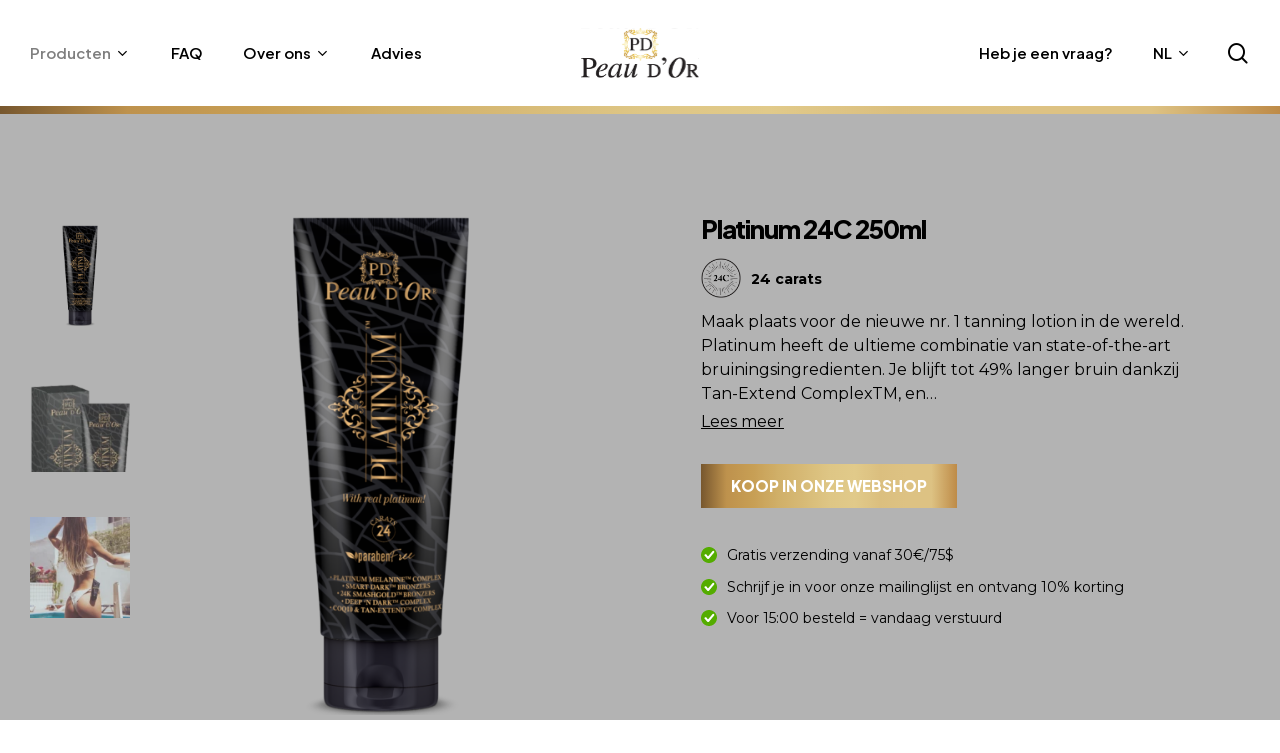

--- FILE ---
content_type: text/html; charset=UTF-8
request_url: https://peaudor.com/nl/product/platinum-24c-250ml/
body_size: 24076
content:
<!doctype html>
<html lang="nl-NL" class="no-js">
<head>
	<meta charset="UTF-8">
	<meta name="viewport" content="width=device-width, initial-scale=1, maximum-scale=1, user-scalable=0" /><meta name='robots' content='index, follow, max-image-preview:large, max-snippet:-1, max-video-preview:-1' />
<link rel="alternate" hreflang="nl" href="https://peaudor.com/nl/product/platinum-24c-250ml/" />
<link rel="alternate" hreflang="en" href="https://peaudor.com/product/platinum-24c-250ml/" />
<link rel="alternate" hreflang="x-default" href="https://peaudor.com/product/platinum-24c-250ml/" />

	<!-- This site is optimized with the Yoast SEO plugin v26.6 - https://yoast.com/wordpress/plugins/seo/ -->
	<title>Platinum 24C 250ml - Peau d&#039;Or</title>
<link data-rocket-prefetch href="https://fonts.googleapis.com" rel="dns-prefetch">
<link data-rocket-prefetch href="https://www.youtube.com" rel="dns-prefetch">
<link data-rocket-prefetch href="https://www.googletagmanager.com" rel="dns-prefetch">
<link data-rocket-preload as="style" href="https://fonts.googleapis.com/css?family=Plus%20Jakarta%20Sans%3A600%2C400%2C700%2C800%2C300%2C500%7CMontserrat%3A300%2C400%2C700&#038;display=swap" rel="preload">
<link href="https://fonts.googleapis.com/css?family=Plus%20Jakarta%20Sans%3A600%2C400%2C700%2C800%2C300%2C500%7CMontserrat%3A300%2C400%2C700&#038;display=swap" media="print" onload="this.media=&#039;all&#039;" rel="stylesheet">
<noscript data-wpr-hosted-gf-parameters=""><link rel="stylesheet" href="https://fonts.googleapis.com/css?family=Plus%20Jakarta%20Sans%3A600%2C400%2C700%2C800%2C300%2C500%7CMontserrat%3A300%2C400%2C700&#038;display=swap"></noscript><link rel="preload" data-rocket-preload as="image" href="https://peaudor.com/wp-content/uploads/2023/07/peau-d-or-webshop-tanning-lotions-24-neutral-24k-platinum-24c-250ml-32018509693126_1024x1024.webp" imagesrcset="https://peaudor.com/wp-content/uploads/2023/07/peau-d-or-webshop-tanning-lotions-24-neutral-24k-platinum-24c-250ml-32018509693126_1024x1024.webp 417w, https://peaudor.com/wp-content/uploads/2023/07/peau-d-or-webshop-tanning-lotions-24-neutral-24k-platinum-24c-250ml-32018509693126_1024x1024-122x300.webp 122w" imagesizes="(max-width: 417px) 100vw, 417px" fetchpriority="high">
	<link rel="canonical" href="https://peaudor.com/nl/product/platinum-24c-250ml/" />
	<meta property="og:locale" content="nl_NL" />
	<meta property="og:type" content="article" />
	<meta property="og:title" content="Platinum 24C 250ml - Peau d&#039;Or" />
	<meta property="og:description" content="Maak plaats voor de nieuwe nr. 1 tanning lotion in de wereld. Platinum heeft de ultieme combinatie van state-of-the-art bruiningsingredienten. Je blijft tot 49% langer bruin dankzij Tan-Extend ComplexTM, en..." />
	<meta property="og:url" content="https://peaudor.com/nl/product/platinum-24c-250ml/" />
	<meta property="og:site_name" content="Peau d&#039;Or" />
	<meta property="article:publisher" content="https://www.facebook.com/PeaudOr/" />
	<meta property="article:modified_time" content="2023-07-20T08:58:46+00:00" />
	<meta property="og:image" content="https://peaudor.com/wp-content/uploads/2023/07/Platinum_Simu_2020.png" />
	<meta property="og:image:width" content="1414" />
	<meta property="og:image:height" content="1414" />
	<meta property="og:image:type" content="image/png" />
	<meta name="twitter:card" content="summary_large_image" />
	<meta name="twitter:label1" content="Geschatte leestijd" />
	<meta name="twitter:data1" content="4 minuten" />
	<script type="application/ld+json" class="yoast-schema-graph">{"@context":"https://schema.org","@graph":[{"@type":"WebPage","@id":"https://peaudor.com/nl/product/platinum-24c-250ml/","url":"https://peaudor.com/nl/product/platinum-24c-250ml/","name":"Platinum 24C 250ml - Peau d&#039;Or","isPartOf":{"@id":"https://peaudor.com/#website"},"primaryImageOfPage":{"@id":"https://peaudor.com/nl/product/platinum-24c-250ml/#primaryimage"},"image":{"@id":"https://peaudor.com/nl/product/platinum-24c-250ml/#primaryimage"},"thumbnailUrl":"https://peaudor.com/wp-content/uploads/2023/07/Platinum_Simu_2020.png","datePublished":"2023-07-13T06:04:59+00:00","dateModified":"2023-07-20T08:58:46+00:00","breadcrumb":{"@id":"https://peaudor.com/nl/product/platinum-24c-250ml/#breadcrumb"},"inLanguage":"nl-NL","potentialAction":[{"@type":"ReadAction","target":["https://peaudor.com/nl/product/platinum-24c-250ml/"]}]},{"@type":"ImageObject","inLanguage":"nl-NL","@id":"https://peaudor.com/nl/product/platinum-24c-250ml/#primaryimage","url":"https://peaudor.com/wp-content/uploads/2023/07/Platinum_Simu_2020.png","contentUrl":"https://peaudor.com/wp-content/uploads/2023/07/Platinum_Simu_2020.png","width":1414,"height":1414},{"@type":"BreadcrumbList","@id":"https://peaudor.com/nl/product/platinum-24c-250ml/#breadcrumb","itemListElement":[{"@type":"ListItem","position":1,"name":"Home","item":"https://peaudor.com/nl/"},{"@type":"ListItem","position":2,"name":"Producten","item":"https://peaudor.com/products/"},{"@type":"ListItem","position":3,"name":"Platinum 24C 250ml"}]},{"@type":"WebSite","@id":"https://peaudor.com/#website","url":"https://peaudor.com/","name":"Peau d&#039;Or","description":"Premium tanning lotions","publisher":{"@id":"https://peaudor.com/#organization"},"potentialAction":[{"@type":"SearchAction","target":{"@type":"EntryPoint","urlTemplate":"https://peaudor.com/?s={search_term_string}"},"query-input":{"@type":"PropertyValueSpecification","valueRequired":true,"valueName":"search_term_string"}}],"inLanguage":"nl-NL"},{"@type":"Organization","@id":"https://peaudor.com/#organization","name":"Peau d&#039;Or","url":"https://peaudor.com/","logo":{"@type":"ImageObject","inLanguage":"nl-NL","@id":"https://peaudor.com/#/schema/logo/image/","url":"https://wmtd.dev/peaudor/wp-content/uploads/2023/07/logo.svg","contentUrl":"https://wmtd.dev/peaudor/wp-content/uploads/2023/07/logo.svg","width":122,"height":52,"caption":"Peau d&#039;Or"},"image":{"@id":"https://peaudor.com/#/schema/logo/image/"},"sameAs":["https://www.facebook.com/PeaudOr/","https://www.instagram.com/peaudor/","https://www.youtube.com/channel/UClTYw2vhhDNMc-LHJuBJsWw/videos"]}]}</script>
	<!-- / Yoast SEO plugin. -->


<link rel='dns-prefetch' href='//fonts.googleapis.com' />
<link href='https://fonts.gstatic.com' crossorigin rel='preconnect' />
<link rel="alternate" type="application/rss+xml" title="Peau d&#039;Or &raquo; feed" href="https://peaudor.com/nl/feed/" />
<link rel="alternate" type="application/rss+xml" title="Peau d&#039;Or &raquo; reacties feed" href="https://peaudor.com/nl/comments/feed/" />
<link rel="alternate" title="oEmbed (JSON)" type="application/json+oembed" href="https://peaudor.com/nl/wp-json/oembed/1.0/embed?url=https%3A%2F%2Fpeaudor.com%2Fnl%2Fproduct%2Fplatinum-24c-250ml%2F" />
<link rel="alternate" title="oEmbed (XML)" type="text/xml+oembed" href="https://peaudor.com/nl/wp-json/oembed/1.0/embed?url=https%3A%2F%2Fpeaudor.com%2Fnl%2Fproduct%2Fplatinum-24c-250ml%2F&#038;format=xml" />
<style id='wp-img-auto-sizes-contain-inline-css' type='text/css'>
img:is([sizes=auto i],[sizes^="auto," i]){contain-intrinsic-size:3000px 1500px}
/*# sourceURL=wp-img-auto-sizes-contain-inline-css */
</style>
<style id='wp-emoji-styles-inline-css' type='text/css'>

	img.wp-smiley, img.emoji {
		display: inline !important;
		border: none !important;
		box-shadow: none !important;
		height: 1em !important;
		width: 1em !important;
		margin: 0 0.07em !important;
		vertical-align: -0.1em !important;
		background: none !important;
		padding: 0 !important;
	}
/*# sourceURL=wp-emoji-styles-inline-css */
</style>
<link rel='stylesheet' id='wp-block-library-css' href='https://peaudor.com/wp-includes/css/dist/block-library/style.min.css?ver=6.9' type='text/css' media='all' />
<link data-minify="1" rel='stylesheet' id='wc-blocks-style-css' href='https://peaudor.com/wp-content/cache/min/1/wp-content/plugins/woocommerce/assets/client/blocks/wc-blocks.css?ver=1767611018' type='text/css' media='all' />
<style id='global-styles-inline-css' type='text/css'>
:root{--wp--preset--aspect-ratio--square: 1;--wp--preset--aspect-ratio--4-3: 4/3;--wp--preset--aspect-ratio--3-4: 3/4;--wp--preset--aspect-ratio--3-2: 3/2;--wp--preset--aspect-ratio--2-3: 2/3;--wp--preset--aspect-ratio--16-9: 16/9;--wp--preset--aspect-ratio--9-16: 9/16;--wp--preset--color--black: #000000;--wp--preset--color--cyan-bluish-gray: #abb8c3;--wp--preset--color--white: #ffffff;--wp--preset--color--pale-pink: #f78da7;--wp--preset--color--vivid-red: #cf2e2e;--wp--preset--color--luminous-vivid-orange: #ff6900;--wp--preset--color--luminous-vivid-amber: #fcb900;--wp--preset--color--light-green-cyan: #7bdcb5;--wp--preset--color--vivid-green-cyan: #00d084;--wp--preset--color--pale-cyan-blue: #8ed1fc;--wp--preset--color--vivid-cyan-blue: #0693e3;--wp--preset--color--vivid-purple: #9b51e0;--wp--preset--gradient--vivid-cyan-blue-to-vivid-purple: linear-gradient(135deg,rgb(6,147,227) 0%,rgb(155,81,224) 100%);--wp--preset--gradient--light-green-cyan-to-vivid-green-cyan: linear-gradient(135deg,rgb(122,220,180) 0%,rgb(0,208,130) 100%);--wp--preset--gradient--luminous-vivid-amber-to-luminous-vivid-orange: linear-gradient(135deg,rgb(252,185,0) 0%,rgb(255,105,0) 100%);--wp--preset--gradient--luminous-vivid-orange-to-vivid-red: linear-gradient(135deg,rgb(255,105,0) 0%,rgb(207,46,46) 100%);--wp--preset--gradient--very-light-gray-to-cyan-bluish-gray: linear-gradient(135deg,rgb(238,238,238) 0%,rgb(169,184,195) 100%);--wp--preset--gradient--cool-to-warm-spectrum: linear-gradient(135deg,rgb(74,234,220) 0%,rgb(151,120,209) 20%,rgb(207,42,186) 40%,rgb(238,44,130) 60%,rgb(251,105,98) 80%,rgb(254,248,76) 100%);--wp--preset--gradient--blush-light-purple: linear-gradient(135deg,rgb(255,206,236) 0%,rgb(152,150,240) 100%);--wp--preset--gradient--blush-bordeaux: linear-gradient(135deg,rgb(254,205,165) 0%,rgb(254,45,45) 50%,rgb(107,0,62) 100%);--wp--preset--gradient--luminous-dusk: linear-gradient(135deg,rgb(255,203,112) 0%,rgb(199,81,192) 50%,rgb(65,88,208) 100%);--wp--preset--gradient--pale-ocean: linear-gradient(135deg,rgb(255,245,203) 0%,rgb(182,227,212) 50%,rgb(51,167,181) 100%);--wp--preset--gradient--electric-grass: linear-gradient(135deg,rgb(202,248,128) 0%,rgb(113,206,126) 100%);--wp--preset--gradient--midnight: linear-gradient(135deg,rgb(2,3,129) 0%,rgb(40,116,252) 100%);--wp--preset--font-size--small: 13px;--wp--preset--font-size--medium: 20px;--wp--preset--font-size--large: 36px;--wp--preset--font-size--x-large: 42px;--wp--preset--spacing--20: 0.44rem;--wp--preset--spacing--30: 0.67rem;--wp--preset--spacing--40: 1rem;--wp--preset--spacing--50: 1.5rem;--wp--preset--spacing--60: 2.25rem;--wp--preset--spacing--70: 3.38rem;--wp--preset--spacing--80: 5.06rem;--wp--preset--shadow--natural: 6px 6px 9px rgba(0, 0, 0, 0.2);--wp--preset--shadow--deep: 12px 12px 50px rgba(0, 0, 0, 0.4);--wp--preset--shadow--sharp: 6px 6px 0px rgba(0, 0, 0, 0.2);--wp--preset--shadow--outlined: 6px 6px 0px -3px rgb(255, 255, 255), 6px 6px rgb(0, 0, 0);--wp--preset--shadow--crisp: 6px 6px 0px rgb(0, 0, 0);}:root { --wp--style--global--content-size: 1300px;--wp--style--global--wide-size: 1300px; }:where(body) { margin: 0; }.wp-site-blocks > .alignleft { float: left; margin-right: 2em; }.wp-site-blocks > .alignright { float: right; margin-left: 2em; }.wp-site-blocks > .aligncenter { justify-content: center; margin-left: auto; margin-right: auto; }:where(.is-layout-flex){gap: 0.5em;}:where(.is-layout-grid){gap: 0.5em;}.is-layout-flow > .alignleft{float: left;margin-inline-start: 0;margin-inline-end: 2em;}.is-layout-flow > .alignright{float: right;margin-inline-start: 2em;margin-inline-end: 0;}.is-layout-flow > .aligncenter{margin-left: auto !important;margin-right: auto !important;}.is-layout-constrained > .alignleft{float: left;margin-inline-start: 0;margin-inline-end: 2em;}.is-layout-constrained > .alignright{float: right;margin-inline-start: 2em;margin-inline-end: 0;}.is-layout-constrained > .aligncenter{margin-left: auto !important;margin-right: auto !important;}.is-layout-constrained > :where(:not(.alignleft):not(.alignright):not(.alignfull)){max-width: var(--wp--style--global--content-size);margin-left: auto !important;margin-right: auto !important;}.is-layout-constrained > .alignwide{max-width: var(--wp--style--global--wide-size);}body .is-layout-flex{display: flex;}.is-layout-flex{flex-wrap: wrap;align-items: center;}.is-layout-flex > :is(*, div){margin: 0;}body .is-layout-grid{display: grid;}.is-layout-grid > :is(*, div){margin: 0;}body{padding-top: 0px;padding-right: 0px;padding-bottom: 0px;padding-left: 0px;}:root :where(.wp-element-button, .wp-block-button__link){background-color: #32373c;border-width: 0;color: #fff;font-family: inherit;font-size: inherit;font-style: inherit;font-weight: inherit;letter-spacing: inherit;line-height: inherit;padding-top: calc(0.667em + 2px);padding-right: calc(1.333em + 2px);padding-bottom: calc(0.667em + 2px);padding-left: calc(1.333em + 2px);text-decoration: none;text-transform: inherit;}.has-black-color{color: var(--wp--preset--color--black) !important;}.has-cyan-bluish-gray-color{color: var(--wp--preset--color--cyan-bluish-gray) !important;}.has-white-color{color: var(--wp--preset--color--white) !important;}.has-pale-pink-color{color: var(--wp--preset--color--pale-pink) !important;}.has-vivid-red-color{color: var(--wp--preset--color--vivid-red) !important;}.has-luminous-vivid-orange-color{color: var(--wp--preset--color--luminous-vivid-orange) !important;}.has-luminous-vivid-amber-color{color: var(--wp--preset--color--luminous-vivid-amber) !important;}.has-light-green-cyan-color{color: var(--wp--preset--color--light-green-cyan) !important;}.has-vivid-green-cyan-color{color: var(--wp--preset--color--vivid-green-cyan) !important;}.has-pale-cyan-blue-color{color: var(--wp--preset--color--pale-cyan-blue) !important;}.has-vivid-cyan-blue-color{color: var(--wp--preset--color--vivid-cyan-blue) !important;}.has-vivid-purple-color{color: var(--wp--preset--color--vivid-purple) !important;}.has-black-background-color{background-color: var(--wp--preset--color--black) !important;}.has-cyan-bluish-gray-background-color{background-color: var(--wp--preset--color--cyan-bluish-gray) !important;}.has-white-background-color{background-color: var(--wp--preset--color--white) !important;}.has-pale-pink-background-color{background-color: var(--wp--preset--color--pale-pink) !important;}.has-vivid-red-background-color{background-color: var(--wp--preset--color--vivid-red) !important;}.has-luminous-vivid-orange-background-color{background-color: var(--wp--preset--color--luminous-vivid-orange) !important;}.has-luminous-vivid-amber-background-color{background-color: var(--wp--preset--color--luminous-vivid-amber) !important;}.has-light-green-cyan-background-color{background-color: var(--wp--preset--color--light-green-cyan) !important;}.has-vivid-green-cyan-background-color{background-color: var(--wp--preset--color--vivid-green-cyan) !important;}.has-pale-cyan-blue-background-color{background-color: var(--wp--preset--color--pale-cyan-blue) !important;}.has-vivid-cyan-blue-background-color{background-color: var(--wp--preset--color--vivid-cyan-blue) !important;}.has-vivid-purple-background-color{background-color: var(--wp--preset--color--vivid-purple) !important;}.has-black-border-color{border-color: var(--wp--preset--color--black) !important;}.has-cyan-bluish-gray-border-color{border-color: var(--wp--preset--color--cyan-bluish-gray) !important;}.has-white-border-color{border-color: var(--wp--preset--color--white) !important;}.has-pale-pink-border-color{border-color: var(--wp--preset--color--pale-pink) !important;}.has-vivid-red-border-color{border-color: var(--wp--preset--color--vivid-red) !important;}.has-luminous-vivid-orange-border-color{border-color: var(--wp--preset--color--luminous-vivid-orange) !important;}.has-luminous-vivid-amber-border-color{border-color: var(--wp--preset--color--luminous-vivid-amber) !important;}.has-light-green-cyan-border-color{border-color: var(--wp--preset--color--light-green-cyan) !important;}.has-vivid-green-cyan-border-color{border-color: var(--wp--preset--color--vivid-green-cyan) !important;}.has-pale-cyan-blue-border-color{border-color: var(--wp--preset--color--pale-cyan-blue) !important;}.has-vivid-cyan-blue-border-color{border-color: var(--wp--preset--color--vivid-cyan-blue) !important;}.has-vivid-purple-border-color{border-color: var(--wp--preset--color--vivid-purple) !important;}.has-vivid-cyan-blue-to-vivid-purple-gradient-background{background: var(--wp--preset--gradient--vivid-cyan-blue-to-vivid-purple) !important;}.has-light-green-cyan-to-vivid-green-cyan-gradient-background{background: var(--wp--preset--gradient--light-green-cyan-to-vivid-green-cyan) !important;}.has-luminous-vivid-amber-to-luminous-vivid-orange-gradient-background{background: var(--wp--preset--gradient--luminous-vivid-amber-to-luminous-vivid-orange) !important;}.has-luminous-vivid-orange-to-vivid-red-gradient-background{background: var(--wp--preset--gradient--luminous-vivid-orange-to-vivid-red) !important;}.has-very-light-gray-to-cyan-bluish-gray-gradient-background{background: var(--wp--preset--gradient--very-light-gray-to-cyan-bluish-gray) !important;}.has-cool-to-warm-spectrum-gradient-background{background: var(--wp--preset--gradient--cool-to-warm-spectrum) !important;}.has-blush-light-purple-gradient-background{background: var(--wp--preset--gradient--blush-light-purple) !important;}.has-blush-bordeaux-gradient-background{background: var(--wp--preset--gradient--blush-bordeaux) !important;}.has-luminous-dusk-gradient-background{background: var(--wp--preset--gradient--luminous-dusk) !important;}.has-pale-ocean-gradient-background{background: var(--wp--preset--gradient--pale-ocean) !important;}.has-electric-grass-gradient-background{background: var(--wp--preset--gradient--electric-grass) !important;}.has-midnight-gradient-background{background: var(--wp--preset--gradient--midnight) !important;}.has-small-font-size{font-size: var(--wp--preset--font-size--small) !important;}.has-medium-font-size{font-size: var(--wp--preset--font-size--medium) !important;}.has-large-font-size{font-size: var(--wp--preset--font-size--large) !important;}.has-x-large-font-size{font-size: var(--wp--preset--font-size--x-large) !important;}
/*# sourceURL=global-styles-inline-css */
</style>

<link rel='stylesheet' id='photoswipe-css' href='https://peaudor.com/wp-content/plugins/woocommerce/assets/css/photoswipe/photoswipe.min.css?ver=10.4.3' type='text/css' media='all' />
<link rel='stylesheet' id='photoswipe-default-skin-css' href='https://peaudor.com/wp-content/plugins/woocommerce/assets/css/photoswipe/default-skin/default-skin.min.css?ver=10.4.3' type='text/css' media='all' />
<link data-minify="1" rel='stylesheet' id='woocommerce-layout-css' href='https://peaudor.com/wp-content/cache/min/1/wp-content/plugins/woocommerce/assets/css/woocommerce-layout.css?ver=1767611018' type='text/css' media='all' />
<link data-minify="1" rel='stylesheet' id='woocommerce-smallscreen-css' href='https://peaudor.com/wp-content/cache/min/1/wp-content/plugins/woocommerce/assets/css/woocommerce-smallscreen.css?ver=1767611018' type='text/css' media='only screen and (max-width: 768px)' />
<link data-minify="1" rel='stylesheet' id='woocommerce-general-css' href='https://peaudor.com/wp-content/cache/min/1/wp-content/plugins/woocommerce/assets/css/woocommerce.css?ver=1767611018' type='text/css' media='all' />
<style id='woocommerce-inline-inline-css' type='text/css'>
.woocommerce form .form-row .required { visibility: visible; }
/*# sourceURL=woocommerce-inline-inline-css */
</style>
<link rel='stylesheet' id='wpml-menu-item-0-css' href='https://peaudor.com/wp-content/plugins/sitepress-multilingual-cms/templates/language-switchers/menu-item/style.min.css?ver=1' type='text/css' media='all' />
<link data-minify="1" rel='stylesheet' id='font-awesome-css' href='https://peaudor.com/wp-content/cache/min/1/wp-content/themes/salient/css/font-awesome-legacy.min.css?ver=1767611018' type='text/css' media='all' />
<link data-minify="1" rel='stylesheet' id='salient-grid-system-css' href='https://peaudor.com/wp-content/cache/min/1/wp-content/themes/salient/css/build/grid-system.css?ver=1767611018' type='text/css' media='all' />
<link data-minify="1" rel='stylesheet' id='main-styles-css' href='https://peaudor.com/wp-content/cache/min/1/wp-content/themes/salient/css/build/style.css?ver=1767611018' type='text/css' media='all' />
<link data-minify="1" rel='stylesheet' id='nectar-header-layout-centered-logo-between-menu-alt-css' href='https://peaudor.com/wp-content/cache/min/1/wp-content/themes/salient/css/build/header/header-layout-centered-logo-between-menu-alt.css?ver=1767611018' type='text/css' media='all' />
<link data-minify="1" rel='stylesheet' id='nectar-element-toggle-panels-css' href='https://peaudor.com/wp-content/cache/min/1/wp-content/themes/salient/css/build/elements/element-toggles.css?ver=1767611046' type='text/css' media='all' />
<link data-minify="1" rel='stylesheet' id='nectar-element-milestone-css' href='https://peaudor.com/wp-content/cache/min/1/wp-content/themes/salient/css/build/elements/element-milestone.css?ver=1767611018' type='text/css' media='all' />
<link data-minify="1" rel='stylesheet' id='responsive-css' href='https://peaudor.com/wp-content/cache/min/1/wp-content/themes/salient/css/build/responsive.css?ver=1767611018' type='text/css' media='all' />
<link data-minify="1" rel='stylesheet' id='nectar-product-style-classic-css' href='https://peaudor.com/wp-content/cache/min/1/wp-content/themes/salient/css/build/third-party/woocommerce/product-style-classic.css?ver=1767611018' type='text/css' media='all' />
<link data-minify="1" rel='stylesheet' id='woocommerce-css' href='https://peaudor.com/wp-content/cache/min/1/wp-content/themes/salient/css/build/woocommerce.css?ver=1767611018' type='text/css' media='all' />
<link data-minify="1" rel='stylesheet' id='nectar-woocommerce-single-css' href='https://peaudor.com/wp-content/cache/min/1/wp-content/themes/salient/css/build/third-party/woocommerce/product-single.css?ver=1767611085' type='text/css' media='all' />
<link data-minify="1" rel='stylesheet' id='skin-material-css' href='https://peaudor.com/wp-content/cache/min/1/wp-content/themes/salient/css/build/skin-material.css?ver=1767611018' type='text/css' media='all' />
<style id='salient-wp-menu-dynamic-fallback-inline-css' type='text/css'>
#header-outer .nectar-ext-menu-item .image-layer-outer,#header-outer .nectar-ext-menu-item .image-layer,#header-outer .nectar-ext-menu-item .color-overlay,#slide-out-widget-area .nectar-ext-menu-item .image-layer-outer,#slide-out-widget-area .nectar-ext-menu-item .color-overlay,#slide-out-widget-area .nectar-ext-menu-item .image-layer{position:absolute;top:0;left:0;width:100%;height:100%;overflow:hidden;}.nectar-ext-menu-item .inner-content{position:relative;z-index:10;width:100%;}.nectar-ext-menu-item .image-layer{background-size:cover;background-position:center;transition:opacity 0.25s ease 0.1s;}.nectar-ext-menu-item .image-layer video{object-fit:cover;width:100%;height:100%;}#header-outer nav .nectar-ext-menu-item .image-layer:not(.loaded){background-image:none!important;}#header-outer nav .nectar-ext-menu-item .image-layer{opacity:0;}#header-outer nav .nectar-ext-menu-item .image-layer.loaded{opacity:1;}.nectar-ext-menu-item span[class*="inherit-h"] + .menu-item-desc{margin-top:0.4rem;}#mobile-menu .nectar-ext-menu-item .title,#slide-out-widget-area .nectar-ext-menu-item .title,.nectar-ext-menu-item .menu-title-text,.nectar-ext-menu-item .menu-item-desc{position:relative;}.nectar-ext-menu-item .menu-item-desc{display:block;line-height:1.4em;}body #slide-out-widget-area .nectar-ext-menu-item .menu-item-desc{line-height:1.4em;}#mobile-menu .nectar-ext-menu-item .title,#slide-out-widget-area .nectar-ext-menu-item:not(.style-img-above-text) .title,.nectar-ext-menu-item:not(.style-img-above-text) .menu-title-text,.nectar-ext-menu-item:not(.style-img-above-text) .menu-item-desc,.nectar-ext-menu-item:not(.style-img-above-text) i:before,.nectar-ext-menu-item:not(.style-img-above-text) .svg-icon{color:#fff;}#mobile-menu .nectar-ext-menu-item.style-img-above-text .title{color:inherit;}.sf-menu li ul li a .nectar-ext-menu-item .menu-title-text:after{display:none;}.menu-item .widget-area-active[data-margin="default"] > div:not(:last-child){margin-bottom:20px;}.nectar-ext-menu-item__button{display:inline-block;padding-top:2em;}#header-outer nav li:not([class*="current"]) > a .nectar-ext-menu-item .inner-content.has-button .title .menu-title-text{background-image:none;}.nectar-ext-menu-item__button .nectar-cta:not([data-color="transparent"]){margin-top:.8em;margin-bottom:.8em;}.nectar-ext-menu-item .color-overlay{transition:opacity 0.5s cubic-bezier(.15,.75,.5,1);}.nectar-ext-menu-item:hover .hover-zoom-in-slow .image-layer{transform:scale(1.15);transition:transform 4s cubic-bezier(0.1,0.2,.7,1);}.nectar-ext-menu-item:hover .hover-zoom-in-slow .color-overlay{transition:opacity 1.5s cubic-bezier(.15,.75,.5,1);}.nectar-ext-menu-item .hover-zoom-in-slow .image-layer{transition:transform 0.5s cubic-bezier(.15,.75,.5,1);}.nectar-ext-menu-item .hover-zoom-in-slow .color-overlay{transition:opacity 0.5s cubic-bezier(.15,.75,.5,1);}.nectar-ext-menu-item:hover .hover-zoom-in .image-layer{transform:scale(1.12);}.nectar-ext-menu-item .hover-zoom-in .image-layer{transition:transform 0.5s cubic-bezier(.15,.75,.5,1);}.nectar-ext-menu-item{display:flex;text-align:left;}#slide-out-widget-area .nectar-ext-menu-item .title,#slide-out-widget-area .nectar-ext-menu-item .menu-item-desc,#slide-out-widget-area .nectar-ext-menu-item .menu-title-text,#mobile-menu .nectar-ext-menu-item .title,#mobile-menu .nectar-ext-menu-item .menu-item-desc,#mobile-menu .nectar-ext-menu-item .menu-title-text{color:inherit!important;}#slide-out-widget-area .nectar-ext-menu-item,#mobile-menu .nectar-ext-menu-item{display:block;}#slide-out-widget-area .nectar-ext-menu-item .inner-content,#mobile-menu .nectar-ext-menu-item .inner-content{width:100%;}#slide-out-widget-area.fullscreen-alt .nectar-ext-menu-item,#slide-out-widget-area.fullscreen .nectar-ext-menu-item{text-align:center;}#header-outer .nectar-ext-menu-item.style-img-above-text .image-layer-outer,#slide-out-widget-area .nectar-ext-menu-item.style-img-above-text .image-layer-outer{position:relative;}#header-outer .nectar-ext-menu-item.style-img-above-text,#slide-out-widget-area .nectar-ext-menu-item.style-img-above-text{flex-direction:column;}
/*# sourceURL=salient-wp-menu-dynamic-fallback-inline-css */
</style>
<link rel='stylesheet' id='gravity_forms_theme_foundation-css' href='https://peaudor.com/wp-content/plugins/gravityforms/assets/css/dist/gravity-forms-theme-foundation.min.css?ver=2.9.26' type='text/css' media='all' />
<link rel='stylesheet' id='gravity_forms_theme_reset-css' href='https://peaudor.com/wp-content/plugins/gravityforms/assets/css/dist/gravity-forms-theme-reset.min.css?ver=2.9.26' type='text/css' media='all' />
<link data-minify="1" rel='stylesheet' id='gravity_forms_theme_framework-css' href='https://peaudor.com/wp-content/cache/min/1/wp-content/plugins/gravityforms/assets/css/dist/gravity-forms-theme-framework.min.css?ver=1767611018' type='text/css' media='all' />
<link rel='stylesheet' id='gfaa-animate-css' href='https://peaudor.com/wp-content/plugins/auto-advance-for-gravity-forms/css/animate.min.css?ver=5.0.4' type='text/css' media='all' />
<link data-minify="1" rel='stylesheet' id='gfaa-conversational-css' href='https://peaudor.com/wp-content/cache/min/1/wp-content/plugins/auto-advance-for-gravity-forms/css/conversational.css?ver=1767611018' type='text/css' media='all' />
<link data-minify="1" rel='stylesheet' id='gfaa-main-css' href='https://peaudor.com/wp-content/cache/min/1/wp-content/plugins/auto-advance-for-gravity-forms/css/aafg_styles.css?ver=1767611018' type='text/css' media='all' />
<link data-minify="1" rel='stylesheet' id='js_composer_front-css' href='https://peaudor.com/wp-content/cache/min/1/wp-content/plugins/js_composer_salient/assets/css/js_composer.min.css?ver=1767611018' type='text/css' media='all' />
<link data-minify="1" rel='stylesheet' id='dynamic-css-css' href='https://peaudor.com/wp-content/cache/min/1/wp-content/themes/salient/css/salient-dynamic-styles.css?ver=1767611018' type='text/css' media='all' />
<style id='dynamic-css-inline-css' type='text/css'>
@media only screen and (min-width:1000px){body #ajax-content-wrap.no-scroll{min-height:calc(100vh - 106px);height:calc(100vh - 106px)!important;}}@media only screen and (min-width:1000px){#page-header-wrap.fullscreen-header,#page-header-wrap.fullscreen-header #page-header-bg,html:not(.nectar-box-roll-loaded) .nectar-box-roll > #page-header-bg.fullscreen-header,.nectar_fullscreen_zoom_recent_projects,#nectar_fullscreen_rows:not(.afterLoaded) > div{height:calc(100vh - 105px);}.wpb_row.vc_row-o-full-height.top-level,.wpb_row.vc_row-o-full-height.top-level > .col.span_12{min-height:calc(100vh - 105px);}html:not(.nectar-box-roll-loaded) .nectar-box-roll > #page-header-bg.fullscreen-header{top:106px;}.nectar-slider-wrap[data-fullscreen="true"]:not(.loaded),.nectar-slider-wrap[data-fullscreen="true"]:not(.loaded) .swiper-container{height:calc(100vh - 104px)!important;}.admin-bar .nectar-slider-wrap[data-fullscreen="true"]:not(.loaded),.admin-bar .nectar-slider-wrap[data-fullscreen="true"]:not(.loaded) .swiper-container{height:calc(100vh - 104px - 32px)!important;}}.admin-bar[class*="page-template-template-no-header"] .wpb_row.vc_row-o-full-height.top-level,.admin-bar[class*="page-template-template-no-header"] .wpb_row.vc_row-o-full-height.top-level > .col.span_12{min-height:calc(100vh - 32px);}body[class*="page-template-template-no-header"] .wpb_row.vc_row-o-full-height.top-level,body[class*="page-template-template-no-header"] .wpb_row.vc_row-o-full-height.top-level > .col.span_12{min-height:100vh;}@media only screen and (max-width:999px){.using-mobile-browser #nectar_fullscreen_rows:not(.afterLoaded):not([data-mobile-disable="on"]) > div{height:calc(100vh - 126px);}.using-mobile-browser .wpb_row.vc_row-o-full-height.top-level,.using-mobile-browser .wpb_row.vc_row-o-full-height.top-level > .col.span_12,[data-permanent-transparent="1"].using-mobile-browser .wpb_row.vc_row-o-full-height.top-level,[data-permanent-transparent="1"].using-mobile-browser .wpb_row.vc_row-o-full-height.top-level > .col.span_12{min-height:calc(100vh - 126px);}html:not(.nectar-box-roll-loaded) .nectar-box-roll > #page-header-bg.fullscreen-header,.nectar_fullscreen_zoom_recent_projects,.nectar-slider-wrap[data-fullscreen="true"]:not(.loaded),.nectar-slider-wrap[data-fullscreen="true"]:not(.loaded) .swiper-container,#nectar_fullscreen_rows:not(.afterLoaded):not([data-mobile-disable="on"]) > div{height:calc(100vh - 73px);}.wpb_row.vc_row-o-full-height.top-level,.wpb_row.vc_row-o-full-height.top-level > .col.span_12{min-height:calc(100vh - 73px);}body[data-transparent-header="false"] #ajax-content-wrap.no-scroll{min-height:calc(100vh - 73px);height:calc(100vh - 73px);}}.woocommerce ul.products li.product.material,.woocommerce-page ul.products li.product.material{background-color:#ffffff;}.woocommerce ul.products li.product.minimal .product-wrap,.woocommerce ul.products li.product.minimal .background-color-expand,.woocommerce-page ul.products li.product.minimal .product-wrap,.woocommerce-page ul.products li.product.minimal .background-color-expand{background-color:#ffffff;}#ajax-content-wrap .vc_row.top_margin_80px{margin-top:80px;}.column-image-bg-wrap[data-bg-pos="center top"] .column-image-bg,.container-wrap .main-content .column-image-bg-wrap[data-bg-pos="center top"] .column-image-bg{background-position:center top;}@media only screen,print{.wpb_column.top_padding_desktop_130px > .vc_column-inner{padding-top:130px;}.wpb_column.bottom_padding_desktop_70px > .vc_column-inner{padding-bottom:70px;}.wpb_column.left_padding_desktop_50px > .vc_column-inner{padding-left:50px;}}@media only screen and (max-width:999px){body .wpb_column.top_padding_tablet_65px > .vc_column-inner{padding-top:65px;}body .wpb_column.bottom_padding_tablet_35px > .vc_column-inner{padding-bottom:35px;}}@media only screen and (max-width:690px){html body .wpb_column.left_padding_phone_0px > .vc_column-inner{padding-left:0;}}@media only screen,print{.wpb_column.top_padding_desktop_130px > .n-sticky > .vc_column-inner{padding-top:130px;}.wpb_column.bottom_padding_desktop_70px > .n-sticky > .vc_column-inner{padding-bottom:70px;}.wpb_column.left_padding_desktop_50px > .n-sticky > .vc_column-inner{padding-left:50px;}}@media only screen and (max-width:999px){body .wpb_column.top_padding_tablet_65px > .n-sticky > .vc_column-inner{padding-top:65px;}body .wpb_column.bottom_padding_tablet_35px > .n-sticky > .vc_column-inner{padding-bottom:35px;}}@media only screen and (max-width:690px){html body .wpb_column.left_padding_phone_0px > .n-sticky > .vc_column-inner{padding-left:0;}}.img-with-aniamtion-wrap.custom-width-380px .inner{max-width:380px;}@media only screen,print{.img-with-aniamtion-wrap.translate_x_desktop_-20px{-webkit-transform:translateX(-20px);transform:translateX(-20px);}}div[data-style="minimal"] .toggle[data-inner-wrap="true"] > div .inner-toggle-wrap{padding:0 0 30px 0;}div[data-style="minimal"] .toggle > .toggle-title a{padding:30px 70px 30px 0;transition:color 0.15s ease;}div[data-style="minimal"] .toggle{border-bottom:2px solid rgba(0,0,0,0.08);transition:border-color 0.15s ease;}body div[data-style="minimal"] .toggle{margin-bottom:0}div[data-style="minimal"] .toggle > .toggle-title i:before{content:" ";top:14px;left:6px;margin-top:-2px;width:14px;height:2px;position:absolute;background-color:#888;transition:background-color 0.15s ease;}div[data-style="minimal"] .toggle > .toggle-title i:after{content:" ";top:6px;left:14px;width:2px;margin-left:-2px;height:14px;position:absolute;background-color:#888;transition:transform 0.45s cubic-bezier(.3,.4,.2,1),background-color 0.15s ease;}.light div[data-style="minimal"] .toggle{border-color:rgba(255,255,255,0.2)}@media only screen and (max-width :690px){div[data-style="minimal"] .toggle > .toggle-title a{font-size:20px;line-height:24px;}}@media only screen and (max-width:999px){.img-with-aniamtion-wrap.translate_x_tablet_0px{-webkit-transform:translateX(0px);transform:translateX(0px);}}@media only screen and (max-width:999px){body .vc_row-fluid:not(.full-width-content) > .span_12 .vc_col-sm-2:not(:last-child):not([class*="vc_col-xs-"]){margin-bottom:25px;}}@media only screen and (min-width :691px) and (max-width :999px){body .vc_col-sm-2{width:31.2%;margin-left:3.1%;}body .full-width-content .vc_col-sm-2{width:33.3%;margin-left:0;}.vc_row-fluid .vc_col-sm-2[class*="vc_col-sm-"]:first-child:not([class*="offset"]),.vc_row-fluid .vc_col-sm-2[class*="vc_col-sm-"]:nth-child(3n+4):not([class*="offset"]){margin-left:0;}}@media only screen and (max-width :690px){body .vc_row-fluid .vc_col-sm-2:not([class*="vc_col-xs"]),body .vc_row-fluid.full-width-content .vc_col-sm-2:not([class*="vc_col-xs"]){width:50%;}.vc_row-fluid .vc_col-sm-2[class*="vc_col-sm-"]:first-child:not([class*="offset"]),.vc_row-fluid .vc_col-sm-2[class*="vc_col-sm-"]:nth-child(2n+3):not([class*="offset"]){margin-left:0;}}.screen-reader-text,.nectar-skip-to-content:not(:focus){border:0;clip:rect(1px,1px,1px,1px);clip-path:inset(50%);height:1px;margin:-1px;overflow:hidden;padding:0;position:absolute!important;width:1px;word-wrap:normal!important;}.row .col img:not([srcset]){width:auto;}.row .col img.img-with-animation.nectar-lazy:not([srcset]){width:100%;}
body #footer-outer #copyright li a i {
    font-size: 26px;
}
/*# sourceURL=dynamic-css-inline-css */
</style>
<link data-minify="1" rel='stylesheet' id='salient-child-style-css' href='https://peaudor.com/wp-content/cache/min/1/wp-content/themes/salient-child/style.css?ver=1767611018' type='text/css' media='all' />
<link data-minify="1" rel='stylesheet' id='nickx-swiper-css-css' href='https://peaudor.com/wp-content/cache/min/1/wp-content/plugins/product-video-gallery-slider-for-woocommerce/public/css/swiper-bundle.min.css?ver=1767611085' type='text/css' media='all' />
<link data-minify="1" rel='stylesheet' id='nickx-front-css-css' href='https://peaudor.com/wp-content/cache/min/1/wp-content/plugins/product-video-gallery-slider-for-woocommerce/public/css/nickx-front.css?ver=1767611085' type='text/css' media='all' />

<script type="text/javascript" id="wpml-cookie-js-extra">
/* <![CDATA[ */
var wpml_cookies = {"wp-wpml_current_language":{"value":"nl","expires":1,"path":"/"}};
var wpml_cookies = {"wp-wpml_current_language":{"value":"nl","expires":1,"path":"/"}};
//# sourceURL=wpml-cookie-js-extra
/* ]]> */
</script>

<script type="text/javascript" src="https://peaudor.com/wp-includes/js/jquery/jquery.min.js?ver=3.7.1" id="jquery-core-js" data-rocket-defer defer></script>


<script type="text/javascript" id="wc-add-to-cart-js-extra">
/* <![CDATA[ */
var wc_add_to_cart_params = {"ajax_url":"/wp-admin/admin-ajax.php?lang=nl","wc_ajax_url":"/nl/?wc-ajax=%%endpoint%%","i18n_view_cart":"Bekijk winkelwagen","cart_url":"https://peaudor.com/nl/winkelkarretje/","is_cart":"","cart_redirect_after_add":"no"};
//# sourceURL=wc-add-to-cart-js-extra
/* ]]> */
</script>







<script type="text/javascript" id="woocommerce-js-extra">
/* <![CDATA[ */
var woocommerce_params = {"ajax_url":"/wp-admin/admin-ajax.php?lang=nl","wc_ajax_url":"/nl/?wc-ajax=%%endpoint%%","i18n_password_show":"Wachtwoord weergeven","i18n_password_hide":"Wachtwoord verbergen"};
//# sourceURL=woocommerce-js-extra
/* ]]> */
</script>

<link rel="https://api.w.org/" href="https://peaudor.com/nl/wp-json/" /><link rel="alternate" title="JSON" type="application/json" href="https://peaudor.com/nl/wp-json/wp/v2/product/796" /><link rel="EditURI" type="application/rsd+xml" title="RSD" href="https://peaudor.com/xmlrpc.php?rsd" />
<meta name="generator" content="WordPress 6.9" />
<meta name="generator" content="WooCommerce 10.4.3" />
<link rel='shortlink' href='https://peaudor.com/nl/?p=796' />
<meta name="generator" content="WPML ver:4.8.6 stt:37,1;" />
<link rel="preload" href="https://www.youtube.com/embed/oOEmsBf1hiE?rel=0&showinfo=0&enablejsapi=1&" as="fetch"><!-- Google tag (gtag.js) -->
<script async src="https://www.googletagmanager.com/gtag/js?id=G-PJDJBW9PRL"></script>
<script>
  window.dataLayer = window.dataLayer || [];
  function gtag(){dataLayer.push(arguments);}
  gtag('js', new Date());

  gtag('config', 'G-PJDJBW9PRL');
</script>	<noscript><style>.woocommerce-product-gallery{ opacity: 1 !important; }</style></noscript>
	<meta name="generator" content="Powered by WPBakery Page Builder - drag and drop page builder for WordPress."/>
<link rel="icon" href="https://peaudor.com/wp-content/uploads/2023/07/cropped-site_icon-32x32.png" sizes="32x32" />
<link rel="icon" href="https://peaudor.com/wp-content/uploads/2023/07/cropped-site_icon-192x192.png" sizes="192x192" />
<link rel="apple-touch-icon" href="https://peaudor.com/wp-content/uploads/2023/07/cropped-site_icon-180x180.png" />
<meta name="msapplication-TileImage" content="https://peaudor.com/wp-content/uploads/2023/07/cropped-site_icon-270x270.png" />
<style type="text/css" data-type="vc_shortcodes-default-css">.vc_do_custom_heading{margin-bottom:0.625rem;margin-top:0;}</style><style type="text/css" data-type="vc_shortcodes-custom-css">.vc_custom_1689776506326{margin-bottom: 20px !important;}</style><noscript><style> .wpb_animate_when_almost_visible { opacity: 1; }</style></noscript><link rel='stylesheet' id='vc_animate-css-css' href='https://peaudor.com/wp-content/plugins/js_composer_salient/assets/lib/vendor/node_modules/animate.css/animate.min.css?ver=7.8.1' type='text/css' media='all' />
<link data-minify="1" data-pagespeed-no-defer data-nowprocket data-wpacu-skip data-no-optimize data-noptimize rel='stylesheet' id='main-styles-non-critical-css' href='https://peaudor.com/wp-content/cache/min/1/wp-content/themes/salient/css/build/style-non-critical.css?ver=1767611018' type='text/css' media='all' />
<link data-minify="1" data-pagespeed-no-defer data-nowprocket data-wpacu-skip data-no-optimize data-noptimize rel='stylesheet' id='nectar-woocommerce-non-critical-css' href='https://peaudor.com/wp-content/cache/min/1/wp-content/themes/salient/css/build/third-party/woocommerce/woocommerce-non-critical.css?ver=1767611018' type='text/css' media='all' />
<link data-minify="1" data-pagespeed-no-defer data-nowprocket data-wpacu-skip data-no-optimize data-noptimize rel='stylesheet' id='fancyBox-css' href='https://peaudor.com/wp-content/cache/min/1/wp-content/themes/salient/css/build/plugins/jquery.fancybox.css?ver=1767611018' type='text/css' media='all' />
<link data-minify="1" data-pagespeed-no-defer data-nowprocket data-wpacu-skip data-no-optimize data-noptimize rel='stylesheet' id='nectar-ocm-core-css' href='https://peaudor.com/wp-content/cache/min/1/wp-content/themes/salient/css/build/off-canvas/core.css?ver=1767611018' type='text/css' media='all' />
<link data-minify="1" data-pagespeed-no-defer data-nowprocket data-wpacu-skip data-no-optimize data-noptimize rel='stylesheet' id='nectar-ocm-slide-out-right-material-css' href='https://peaudor.com/wp-content/cache/min/1/wp-content/themes/salient/css/build/off-canvas/slide-out-right-material.css?ver=1767611018' type='text/css' media='all' />
<link data-minify="1" data-pagespeed-no-defer data-nowprocket data-wpacu-skip data-no-optimize data-noptimize rel='stylesheet' id='nectar-ocm-slide-out-right-hover-css' href='https://peaudor.com/wp-content/cache/min/1/wp-content/themes/salient/css/build/off-canvas/slide-out-right-hover.css?ver=1767611018' type='text/css' media='all' />
<meta name="generator" content="WP Rocket 3.20.2" data-wpr-features="wpr_defer_js wpr_minify_concatenate_js wpr_preconnect_external_domains wpr_oci wpr_minify_css wpr_preload_links wpr_desktop" /></head><body class="wp-singular product-template-default single single-product postid-796 wp-theme-salient wp-child-theme-salient-child theme-salient woocommerce woocommerce-page woocommerce-no-js material wpb-js-composer js-comp-ver-7.8.1 vc_responsive" data-footer-reveal="false" data-footer-reveal-shadow="none" data-header-format="centered-logo-between-menu-alt" data-body-border="off" data-boxed-style="" data-header-breakpoint="1000" data-dropdown-style="minimal" data-cae="easeOutCubic" data-cad="750" data-megamenu-width="contained" data-aie="none" data-ls="fancybox" data-apte="standard" data-hhun="0" data-fancy-form-rcs="default" data-form-style="default" data-form-submit="regular" data-is="minimal" data-button-style="default" data-user-account-button="false" data-flex-cols="true" data-col-gap="default" data-header-inherit-rc="false" data-header-search="true" data-animated-anchors="true" data-ajax-transitions="false" data-full-width-header="false" data-slide-out-widget-area="true" data-slide-out-widget-area-style="slide-out-from-right" data-user-set-ocm="off" data-loading-animation="none" data-bg-header="false" data-responsive="1" data-ext-responsive="true" data-ext-padding="30" data-header-resize="1" data-header-color="custom" data-transparent-header="false" data-cart="false" data-remove-m-parallax="" data-remove-m-video-bgs="" data-m-animate="0" data-force-header-trans-color="light" data-smooth-scrolling="0" data-permanent-transparent="false" >
	
	<a href="#ajax-content-wrap" class="nectar-skip-to-content">Skip to main content</a><div  class="ocm-effect-wrap"><div  class="ocm-effect-wrap-inner">	
	<div id="header-space"  data-header-mobile-fixed='1'></div> 
	
		<div id="header-outer" data-has-menu="true" data-has-buttons="yes" data-header-button_style="default" data-using-pr-menu="true" data-mobile-fixed="1" data-ptnm="false" data-lhe="default" data-user-set-bg="#ffffff" data-format="centered-logo-between-menu-alt" data-permanent-transparent="false" data-megamenu-rt="0" data-remove-fixed="0" data-header-resize="1" data-cart="false" data-transparency-option="0" data-box-shadow="large" data-shrink-num="6" data-using-secondary="0" data-using-logo="1" data-logo-height="50" data-m-logo-height="50" data-padding="28" data-full-width="false" data-condense="false" >
		
<div id="search-outer" class="nectar">
	<div id="search">
		<div class="container">
			 <div id="search-box">
				 <div class="inner-wrap">
					 <div class="col span_12">
						  <form role="search" action="https://peaudor.com/nl/" method="GET">
														 <input type="text" name="s"  value="" aria-label="Search" placeholder="Search" />
							 
						<span>Hit enter to search or ESC to close</span>
												</form>
					</div><!--/span_12-->
				</div><!--/inner-wrap-->
			 </div><!--/search-box-->
			 <div id="close"><a href="#"><span class="screen-reader-text">Close Search</span>
				<span class="close-wrap"> <span class="close-line close-line1"></span> <span class="close-line close-line2"></span> </span>				 </a></div>
		 </div><!--/container-->
	</div><!--/search-->
</div><!--/search-outer-->

<header id="top">
	<div class="container">
		<div class="row">
			<div class="col span_3">
								<a id="logo" href="https://peaudor.com/nl/" data-supplied-ml-starting-dark="false" data-supplied-ml-starting="false" data-supplied-ml="false" >
					<img class="stnd skip-lazy dark-version" width="122" height="52" alt="Peau d&#039;Or" src="https://peaudor.com/wp-content/uploads/2023/07/logo.svg"  />				</a>
							</div><!--/span_3-->

			<div class="col span_9 col_last">
									<div class="nectar-mobile-only mobile-header"><div class="inner"></div></div>
									<a class="mobile-search" href="#searchbox"><span class="nectar-icon icon-salient-search" aria-hidden="true"></span><span class="screen-reader-text">search</span></a>
														<div class="slide-out-widget-area-toggle mobile-icon slide-out-from-right" data-custom-color="false" data-icon-animation="simple-transform">
						<div> <a href="#slide-out-widget-area" role="button" aria-label="Navigation Menu" aria-expanded="false" class="closed">
							<span class="screen-reader-text">Menu</span><span aria-hidden="true"> <i class="lines-button x2"> <i class="lines"></i> </i> </span>						</a></div>
					</div>
				
									<nav aria-label="Main Menu">
						<ul id="menu-main-menu-nl-left-1" class="sf-menu"><li id="menu-item-769" class="menu-item menu-item-type-post_type menu-item-object-page menu-item-has-children current_page_parent nectar-regular-menu-item megamenu nectar-megamenu-menu-item align-left width-50 sf-with-ul menu-item-769"><a href="https://peaudor.com/nl/producten/" aria-haspopup="true" aria-expanded="false"><span class="menu-title-text">Producten</span><span class="sf-sub-indicator"><i class="fa fa-angle-down icon-in-menu" aria-hidden="true"></i></span></a>
<ul class="sub-menu">
	<li id="menu-item-778" class="no-pointer-events menu-item menu-item-type-custom menu-item-object-custom menu-item-has-children nectar-regular-menu-item menu-item-778"><a href="#" aria-haspopup="true" aria-expanded="false"><span class="menu-title-text">Categories</span><span class="sf-sub-indicator"><i class="fa fa-angle-right icon-in-menu" aria-hidden="true"></i></span></a>
	<ul class="sub-menu">
		<li id="menu-item-779" class="menu-item menu-item-type-post_type menu-item-object-page current_page_parent nectar-regular-menu-item menu-item-779"><a href="https://peaudor.com/nl/producten/"><span class="menu-title-text">Producten</span></a></li>
		<li id="menu-item-780" class="menu-item menu-item-type-taxonomy menu-item-object-product_cat current-product-ancestor current-menu-parent current-product-parent nectar-regular-menu-item menu-item-780"><a href="https://peaudor.com/nl/product-category/tanning-lotions-nl/"><span class="menu-title-text">Tanning lotions</span></a></li>
		<li id="menu-item-781" class="menu-item menu-item-type-taxonomy menu-item-object-product_cat nectar-regular-menu-item menu-item-781"><a href="https://peaudor.com/nl/product-category/skincare-nl/"><span class="menu-title-text">Skincare</span></a></li>
		<li id="menu-item-782" class="menu-item menu-item-type-taxonomy menu-item-object-product_cat nectar-regular-menu-item menu-item-782"><a href="https://peaudor.com/nl/product-category/sun-protection-nl/"><span class="menu-title-text">Sun protection</span></a></li>
		<li id="menu-item-784" class="menu-item menu-item-type-taxonomy menu-item-object-product_cat nectar-regular-menu-item menu-item-784"><a href="https://peaudor.com/nl/product-category/package-deals-nl/"><span class="menu-title-text">Package Deals</span></a></li>
	</ul>
</li>
	<li id="menu-item-785" class="no-pointer-events menu-item menu-item-type-custom menu-item-object-custom menu-item-has-children nectar-regular-menu-item menu-item-785"><a href="#" aria-haspopup="true" aria-expanded="false"><span class="menu-title-text">Ingredients</span><span class="sf-sub-indicator"><i class="fa fa-angle-right icon-in-menu" aria-hidden="true"></i></span></a>
	<ul class="sub-menu">
		<li id="menu-item-786" class="menu-item menu-item-type-taxonomy menu-item-object-product_tag nectar-regular-menu-item menu-item-786"><a href="https://peaudor.com/nl/ingredient/uv-rejuvenating-complex-nl/"><span class="menu-title-text">UV Rejuvenating® Complex</span></a></li>
		<li id="menu-item-787" class="menu-item menu-item-type-taxonomy menu-item-object-product_tag nectar-regular-menu-item menu-item-787"><a href="https://peaudor.com/nl/ingredient/uv-fresh-technology-nl/"><span class="menu-title-text">UV Fresh Technology</span></a></li>
		<li id="menu-item-788" class="menu-item menu-item-type-taxonomy menu-item-object-product_tag nectar-regular-menu-item menu-item-788"><a href="https://peaudor.com/nl/ingredient/color-prepare-agents-nl/"><span class="menu-title-text">Color Prepare Agents™</span></a></li>
		<li id="menu-item-789" class="menu-item menu-item-type-taxonomy menu-item-object-product_tag nectar-regular-menu-item menu-item-789"><a href="https://peaudor.com/nl/ingredient/smart-dark-bronzers-nl/"><span class="menu-title-text">Smart-Dark Bronzers™</span></a></li>
		<li id="menu-item-790" class="menu-item menu-item-type-taxonomy menu-item-object-product_tag nectar-regular-menu-item menu-item-790"><a href="https://peaudor.com/nl/ingredient/melanin-boosters-nl/"><span class="menu-title-text">Melanin Boosters™</span></a></li>
		<li id="menu-item-791" class="menu-item menu-item-type-taxonomy menu-item-object-product_tag nectar-regular-menu-item menu-item-791"><a href="https://peaudor.com/nl/ingredient/deep-n-dark-intensifier-nl/"><span class="menu-title-text">Deep ‘n Dark Intensifier™</span></a></li>
		<li id="menu-item-792" class="menu-item menu-item-type-taxonomy menu-item-object-product_tag nectar-regular-menu-item menu-item-792"><a href="https://peaudor.com/nl/ingredient/tan-extend-complex-nl/"><span class="menu-title-text">Tan-Extend Complex™</span></a></li>
	</ul>
</li>
</ul>
</li>
<li id="menu-item-772" class="menu-item menu-item-type-post_type menu-item-object-page nectar-regular-menu-item menu-item-772"><a href="https://peaudor.com/nl/faq/"><span class="menu-title-text">FAQ</span></a></li>
<li id="menu-item-793" class="menu-item menu-item-type-custom menu-item-object-custom menu-item-has-children nectar-regular-menu-item sf-with-ul menu-item-793"><a href="#" aria-haspopup="true" aria-expanded="false"><span class="menu-title-text">Over ons</span><span class="sf-sub-indicator"><i class="fa fa-angle-down icon-in-menu" aria-hidden="true"></i></span></a>
<ul class="sub-menu">
	<li id="menu-item-768" class="menu-item menu-item-type-post_type menu-item-object-page nectar-regular-menu-item menu-item-768"><a href="https://peaudor.com/nl/about-us/"><span class="menu-title-text">Over ons</span></a></li>
	<li id="menu-item-767" class="menu-item menu-item-type-post_type menu-item-object-page nectar-regular-menu-item menu-item-767"><a href="https://peaudor.com/nl/ingredients/"><span class="menu-title-text">ingrediënten</span></a></li>
</ul>
</li>
<li id="menu-item-765" class="menu-item menu-item-type-post_type menu-item-object-page nectar-regular-menu-item menu-item-765"><a href="https://peaudor.com/nl/advies/"><span class="menu-title-text">Advies</span></a></li>
</ul>
					</nav>

					
				</div><!--/span_9-->

									<div class="right-aligned-menu-items">
						<nav>
							<ul class="buttons sf-menu" data-user-set-ocm="off">

								<li id="menu-item-777" class="menu-item menu-item-type-post_type menu-item-object-page nectar-regular-menu-item menu-item-777"><a href="https://peaudor.com/nl/contact/"><span class="menu-title-text">Heb je een vraag?</span></a></li>
<li id="menu-item-wpml-ls-24-nl" class="menu-item wpml-ls-slot-24 wpml-ls-item wpml-ls-item-nl wpml-ls-current-language wpml-ls-menu-item wpml-ls-first-item menu-item-type-wpml_ls_menu_item menu-item-object-wpml_ls_menu_item menu-item-has-children nectar-regular-menu-item sf-with-ul menu-item-wpml-ls-24-nl"><a href="https://peaudor.com/nl/product/platinum-24c-250ml/" role="menuitem" aria-haspopup="true" aria-expanded="false"><span class="menu-title-text">
<span class="wpml-ls-native" lang="nl">NL</span></span><span class="sf-sub-indicator"><i class="fa fa-angle-down icon-in-menu" aria-hidden="true"></i></span></a>
<ul class="sub-menu">
	<li id="menu-item-wpml-ls-24-en" class="menu-item wpml-ls-slot-24 wpml-ls-item wpml-ls-item-en wpml-ls-menu-item wpml-ls-last-item menu-item-type-wpml_ls_menu_item menu-item-object-wpml_ls_menu_item nectar-regular-menu-item menu-item-wpml-ls-24-en"><a title="Overschakelen naar English(EN)" href="https://peaudor.com/product/platinum-24c-250ml/" aria-label="Overschakelen naar English(EN)" role="menuitem"><span class="menu-title-text">
<span class="wpml-ls-native" lang="en">EN</span><span class="wpml-ls-display"><span class="wpml-ls-bracket"> (</span>English<span class="wpml-ls-bracket">)</span></span></span></a></li>
</ul>
</li>
<li id="search-btn"><div><a href="#searchbox"><span class="icon-salient-search" aria-hidden="true"></span><span class="screen-reader-text">search</span></a></div> </li>
							</ul>

													</nav>
					</div><!--/right-aligned-menu-items-->

					
			</div><!--/row-->
					</div><!--/container-->
	</header>		
	</div>
		<div  id="ajax-content-wrap">

	<div class="container-wrap" data-midnight="dark"><div class="container main-content"><div class="row"><nav class="woocommerce-breadcrumb" itemprop="breadcrumb"><span><a href="https://peaudor.com/nl/">Home</a></span> <i class="fa fa-angle-right"></i> <span><a href="https://peaudor.com/nl/product-category/tanning-lotions-nl/">Tanning lotions</a></span> <i class="fa fa-angle-right"></i> <span>Platinum 24C 250ml</span></nav>
					
			<div class="woocommerce-notices-wrapper"></div>
	<div itemscope data-project-style="classic" data-sold-individually="false" data-gallery-variant="default" data-n-lazy="off" data-hide-product-sku="1" data-gallery-style="left_thumb_sticky" data-tab-pos="fullwidth_stacked" id="product-796" class="product type-product post-796 status-publish first instock product_cat-tanning-lotions-nl product_tag-color-prepare-agents-nl product_tag-deep-n-dark-intensifier-nl product_tag-smart-dark-bronzers-nl product_tag-tan-extend-complex-nl product_tag-uv-fresh-technology-nl product_tag-uv-rejuvenating-complex-nl has-post-thumbnail shipping-taxable product-type-external">

	<div class="nectar-prod-wrap"><div class='span_5 col single-product-main-image'><div dir="" class="images nickx_product_images_with_video v-left"><div class="nickx-slider nswiper nickx-slider-for"><div class="nswiper-wrapper"><div class="nswiper-slide zoom woocommerce-product-gallery__image"><img width="600" height="600" src="https://peaudor.com/wp-content/uploads/2023/07/Platinum_Simu_2020-600x600.png" class="attachment-woocommerce_single size-woocommerce_single wp-post-image" alt="" data-skip-lazy="true" data-zoom-image="https://peaudor.com/wp-content/uploads/2023/07/Platinum_Simu_2020.png" decoding="async" fetchpriority="high" srcset="https://peaudor.com/wp-content/uploads/2023/07/Platinum_Simu_2020-600x600.png 600w, https://peaudor.com/wp-content/uploads/2023/07/Platinum_Simu_2020-300x300.png 300w, https://peaudor.com/wp-content/uploads/2023/07/Platinum_Simu_2020-150x150.png 150w, https://peaudor.com/wp-content/uploads/2023/07/Platinum_Simu_2020-1024x1024.png 1024w, https://peaudor.com/wp-content/uploads/2023/07/Platinum_Simu_2020-768x768.png 768w, https://peaudor.com/wp-content/uploads/2023/07/Platinum_Simu_2020-100x100.png 100w, https://peaudor.com/wp-content/uploads/2023/07/Platinum_Simu_2020-140x140.png 140w, https://peaudor.com/wp-content/uploads/2023/07/Platinum_Simu_2020-500x500.png 500w, https://peaudor.com/wp-content/uploads/2023/07/Platinum_Simu_2020-350x350.png 350w, https://peaudor.com/wp-content/uploads/2023/07/Platinum_Simu_2020-1000x1000.png 1000w, https://peaudor.com/wp-content/uploads/2023/07/Platinum_Simu_2020-800x800.png 800w, https://peaudor.com/wp-content/uploads/2023/07/Platinum_Simu_2020.png 1414w" sizes="(max-width: 600px) 100vw, 600px" /><span title="Platinum_Simu_2020" href="https://peaudor.com/wp-content/uploads/2023/07/Platinum_Simu_2020.png" class="nickx-popup" data-nfancybox="product-gallery"></span></div><div class="nswiper-slide zoom"><img fetchpriority="high" width="417" height="1024" src="https://peaudor.com/wp-content/uploads/2023/07/peau-d-or-webshop-tanning-lotions-24-neutral-24k-platinum-24c-250ml-32018509693126_1024x1024.webp" class="attachment-woocommerce_single size-woocommerce_single" alt="" data-skip-lazy="true" data-zoom-image="https://peaudor.com/wp-content/uploads/2023/07/peau-d-or-webshop-tanning-lotions-24-neutral-24k-platinum-24c-250ml-32018509693126_1024x1024.webp" decoding="async" srcset="https://peaudor.com/wp-content/uploads/2023/07/peau-d-or-webshop-tanning-lotions-24-neutral-24k-platinum-24c-250ml-32018509693126_1024x1024.webp 417w, https://peaudor.com/wp-content/uploads/2023/07/peau-d-or-webshop-tanning-lotions-24-neutral-24k-platinum-24c-250ml-32018509693126_1024x1024-122x300.webp 122w" sizes="(max-width: 417px) 100vw, 417px" /><span title="peau-d-or-webshop-tanning-lotions-24-neutral-24k-platinum-24c-250ml-32018509693126_1024x1024" href="https://peaudor.com/wp-content/uploads/2023/07/peau-d-or-webshop-tanning-lotions-24-neutral-24k-platinum-24c-250ml-32018509693126_1024x1024.webp" class="nickx-popup" data-nfancybox="product-gallery"></span></div><div class="nswiper-slide zoom"><img width="600" height="900" src="https://peaudor.com/wp-content/uploads/2023/07/peau-d-or-webshop-tanning-lotions-24-neutral-24k-platinum-24c-250ml-32391148339398_1024x1024-600x900.webp" class="attachment-woocommerce_single size-woocommerce_single" alt="" data-skip-lazy="true" data-zoom-image="https://peaudor.com/wp-content/uploads/2023/07/peau-d-or-webshop-tanning-lotions-24-neutral-24k-platinum-24c-250ml-32391148339398_1024x1024.webp" decoding="async" srcset="https://peaudor.com/wp-content/uploads/2023/07/peau-d-or-webshop-tanning-lotions-24-neutral-24k-platinum-24c-250ml-32391148339398_1024x1024-600x900.webp 600w, https://peaudor.com/wp-content/uploads/2023/07/peau-d-or-webshop-tanning-lotions-24-neutral-24k-platinum-24c-250ml-32391148339398_1024x1024-200x300.webp 200w, https://peaudor.com/wp-content/uploads/2023/07/peau-d-or-webshop-tanning-lotions-24-neutral-24k-platinum-24c-250ml-32391148339398_1024x1024.webp 683w" sizes="(max-width: 600px) 100vw, 600px" /><span title="peau-d-or-webshop-tanning-lotions-24-neutral-24k-platinum-24c-250ml-32391148339398_1024x1024" href="https://peaudor.com/wp-content/uploads/2023/07/peau-d-or-webshop-tanning-lotions-24-neutral-24k-platinum-24c-250ml-32391148339398_1024x1024.webp" class="nickx-popup" data-nfancybox="product-gallery"></span></div><div class="nswiper-slide zoom"><img width="600" height="900" src="https://peaudor.com/wp-content/uploads/2023/07/peau-d-or-webshop-tanning-lotions-24-neutral-24k-platinum-24c-250ml-32391148372166_1024x1024-600x900.webp" class="attachment-woocommerce_single size-woocommerce_single" alt="" data-skip-lazy="true" data-zoom-image="https://peaudor.com/wp-content/uploads/2023/07/peau-d-or-webshop-tanning-lotions-24-neutral-24k-platinum-24c-250ml-32391148372166_1024x1024.webp" decoding="async" loading="lazy" srcset="https://peaudor.com/wp-content/uploads/2023/07/peau-d-or-webshop-tanning-lotions-24-neutral-24k-platinum-24c-250ml-32391148372166_1024x1024-600x900.webp 600w, https://peaudor.com/wp-content/uploads/2023/07/peau-d-or-webshop-tanning-lotions-24-neutral-24k-platinum-24c-250ml-32391148372166_1024x1024-200x300.webp 200w, https://peaudor.com/wp-content/uploads/2023/07/peau-d-or-webshop-tanning-lotions-24-neutral-24k-platinum-24c-250ml-32391148372166_1024x1024.webp 683w" sizes="auto, (max-width: 600px) 100vw, 600px" /><span title="peau-d-or-webshop-tanning-lotions-24-neutral-24k-platinum-24c-250ml-32391148372166_1024x1024" href="https://peaudor.com/wp-content/uploads/2023/07/peau-d-or-webshop-tanning-lotions-24-neutral-24k-platinum-24c-250ml-32391148372166_1024x1024.webp" class="nickx-popup" data-nfancybox="product-gallery"></span></div><div class="nswiper-slide zoom"><img width="600" height="400" src="https://peaudor.com/wp-content/uploads/2023/07/peau-d-or-webshop-tanning-lotions-24-neutral-24k-platinum-24c-250ml-32391148765382_1024x1024-600x400.webp" class="attachment-woocommerce_single size-woocommerce_single" alt="" data-skip-lazy="true" data-zoom-image="https://peaudor.com/wp-content/uploads/2023/07/peau-d-or-webshop-tanning-lotions-24-neutral-24k-platinum-24c-250ml-32391148765382_1024x1024.webp" decoding="async" loading="lazy" srcset="https://peaudor.com/wp-content/uploads/2023/07/peau-d-or-webshop-tanning-lotions-24-neutral-24k-platinum-24c-250ml-32391148765382_1024x1024-600x400.webp 600w, https://peaudor.com/wp-content/uploads/2023/07/peau-d-or-webshop-tanning-lotions-24-neutral-24k-platinum-24c-250ml-32391148765382_1024x1024-300x200.webp 300w, https://peaudor.com/wp-content/uploads/2023/07/peau-d-or-webshop-tanning-lotions-24-neutral-24k-platinum-24c-250ml-32391148765382_1024x1024-768x512.webp 768w, https://peaudor.com/wp-content/uploads/2023/07/peau-d-or-webshop-tanning-lotions-24-neutral-24k-platinum-24c-250ml-32391148765382_1024x1024-900x600.webp 900w, https://peaudor.com/wp-content/uploads/2023/07/peau-d-or-webshop-tanning-lotions-24-neutral-24k-platinum-24c-250ml-32391148765382_1024x1024.webp 1024w" sizes="auto, (max-width: 600px) 100vw, 600px" /><span title="peau-d-or-webshop-tanning-lotions-24-neutral-24k-platinum-24c-250ml-32391148765382_1024x1024" href="https://peaudor.com/wp-content/uploads/2023/07/peau-d-or-webshop-tanning-lotions-24-neutral-24k-platinum-24c-250ml-32391148765382_1024x1024.webp" class="nickx-popup" data-nfancybox="product-gallery"></span></div><div class="nswiper-slide zoom"><img width="600" height="900" src="https://peaudor.com/wp-content/uploads/2023/07/peau-d-or-webshop-tanning-lotions-24-neutral-24k-platinum-24c-250ml-32391148830918_1024x1024-600x900.webp" class="attachment-woocommerce_single size-woocommerce_single" alt="" data-skip-lazy="true" data-zoom-image="https://peaudor.com/wp-content/uploads/2023/07/peau-d-or-webshop-tanning-lotions-24-neutral-24k-platinum-24c-250ml-32391148830918_1024x1024.webp" decoding="async" loading="lazy" srcset="https://peaudor.com/wp-content/uploads/2023/07/peau-d-or-webshop-tanning-lotions-24-neutral-24k-platinum-24c-250ml-32391148830918_1024x1024-600x900.webp 600w, https://peaudor.com/wp-content/uploads/2023/07/peau-d-or-webshop-tanning-lotions-24-neutral-24k-platinum-24c-250ml-32391148830918_1024x1024-200x300.webp 200w, https://peaudor.com/wp-content/uploads/2023/07/peau-d-or-webshop-tanning-lotions-24-neutral-24k-platinum-24c-250ml-32391148830918_1024x1024.webp 683w" sizes="auto, (max-width: 600px) 100vw, 600px" /><span title="peau-d-or-webshop-tanning-lotions-24-neutral-24k-platinum-24c-250ml-32391148830918_1024x1024" href="https://peaudor.com/wp-content/uploads/2023/07/peau-d-or-webshop-tanning-lotions-24-neutral-24k-platinum-24c-250ml-32391148830918_1024x1024.webp" class="nickx-popup" data-nfancybox="product-gallery"></span></div><div class="tc_video_slide nswiper-slide"><iframe id="nickx_yt_video_0" loading="lazy" width="100%" height="100%" class="product_video_iframe fitvidsignore" video-type="youtube" src="https://www.youtube.com/embed/oOEmsBf1hiE?rel=0&#038;showinfo=0&#038;enablejsapi=1&#038;" frameborder="0" allow="autoplay; accelerometer; encrypted-media; gyroscope; picture-in-picture" allowfullscreen></iframe><span class="product_video_iframe_light nickx-popup nfancybox-media" data-nfancybox="product-gallery"></span></div></div><div class="nswiper-button-next main_arrow"></div><div class="nswiper-button-prev main_arrow"></div></div><div id="nickx-gallery" thumbsSlider class="thumbnail-slider nswiper nickx-slider-nav"><div class="nswiper-wrapper"><div class="nswiper-slide nickx-thumbnail product_thumbnail_item wp-post-image-thumb" title=""><img width="140" height="140" src="https://peaudor.com/wp-content/uploads/2023/07/Platinum_Simu_2020-140x140.png" class="attachment-nectar_small_square size-nectar_small_square" alt="" data-skip-lazy="true" decoding="async" loading="lazy" srcset="https://peaudor.com/wp-content/uploads/2023/07/Platinum_Simu_2020-140x140.png 140w, https://peaudor.com/wp-content/uploads/2023/07/Platinum_Simu_2020-300x300.png 300w, https://peaudor.com/wp-content/uploads/2023/07/Platinum_Simu_2020-150x150.png 150w, https://peaudor.com/wp-content/uploads/2023/07/Platinum_Simu_2020-600x600.png 600w, https://peaudor.com/wp-content/uploads/2023/07/Platinum_Simu_2020-1024x1024.png 1024w, https://peaudor.com/wp-content/uploads/2023/07/Platinum_Simu_2020-768x768.png 768w, https://peaudor.com/wp-content/uploads/2023/07/Platinum_Simu_2020-100x100.png 100w, https://peaudor.com/wp-content/uploads/2023/07/Platinum_Simu_2020-500x500.png 500w, https://peaudor.com/wp-content/uploads/2023/07/Platinum_Simu_2020-350x350.png 350w, https://peaudor.com/wp-content/uploads/2023/07/Platinum_Simu_2020-1000x1000.png 1000w, https://peaudor.com/wp-content/uploads/2023/07/Platinum_Simu_2020-800x800.png 800w, https://peaudor.com/wp-content/uploads/2023/07/Platinum_Simu_2020.png 1414w" sizes="auto, (max-width: 140px) 100vw, 140px" /></div><div class="nswiper-slide nickx-thumbnail product_thumbnail_item " title=""><img width="140" height="140" src="https://peaudor.com/wp-content/uploads/2023/07/peau-d-or-webshop-tanning-lotions-24-neutral-24k-platinum-24c-250ml-32018509693126_1024x1024-140x140.webp" class="attachment-nectar_small_square size-nectar_small_square" alt="" data-skip-lazy="true" decoding="async" loading="lazy" srcset="https://peaudor.com/wp-content/uploads/2023/07/peau-d-or-webshop-tanning-lotions-24-neutral-24k-platinum-24c-250ml-32018509693126_1024x1024-140x140.webp 140w, https://peaudor.com/wp-content/uploads/2023/07/peau-d-or-webshop-tanning-lotions-24-neutral-24k-platinum-24c-250ml-32018509693126_1024x1024-300x300.webp 300w, https://peaudor.com/wp-content/uploads/2023/07/peau-d-or-webshop-tanning-lotions-24-neutral-24k-platinum-24c-250ml-32018509693126_1024x1024-150x150.webp 150w, https://peaudor.com/wp-content/uploads/2023/07/peau-d-or-webshop-tanning-lotions-24-neutral-24k-platinum-24c-250ml-32018509693126_1024x1024-100x100.webp 100w, https://peaudor.com/wp-content/uploads/2023/07/peau-d-or-webshop-tanning-lotions-24-neutral-24k-platinum-24c-250ml-32018509693126_1024x1024-350x350.webp 350w" sizes="auto, (max-width: 140px) 100vw, 140px" /></div><div class="nswiper-slide nickx-thumbnail product_thumbnail_item " title=""><img width="140" height="140" src="https://peaudor.com/wp-content/uploads/2023/07/peau-d-or-webshop-tanning-lotions-24-neutral-24k-platinum-24c-250ml-32391148339398_1024x1024-140x140.webp" class="attachment-nectar_small_square size-nectar_small_square" alt="" data-skip-lazy="true" decoding="async" loading="lazy" srcset="https://peaudor.com/wp-content/uploads/2023/07/peau-d-or-webshop-tanning-lotions-24-neutral-24k-platinum-24c-250ml-32391148339398_1024x1024-140x140.webp 140w, https://peaudor.com/wp-content/uploads/2023/07/peau-d-or-webshop-tanning-lotions-24-neutral-24k-platinum-24c-250ml-32391148339398_1024x1024-300x300.webp 300w, https://peaudor.com/wp-content/uploads/2023/07/peau-d-or-webshop-tanning-lotions-24-neutral-24k-platinum-24c-250ml-32391148339398_1024x1024-150x150.webp 150w, https://peaudor.com/wp-content/uploads/2023/07/peau-d-or-webshop-tanning-lotions-24-neutral-24k-platinum-24c-250ml-32391148339398_1024x1024-100x100.webp 100w, https://peaudor.com/wp-content/uploads/2023/07/peau-d-or-webshop-tanning-lotions-24-neutral-24k-platinum-24c-250ml-32391148339398_1024x1024-500x500.webp 500w, https://peaudor.com/wp-content/uploads/2023/07/peau-d-or-webshop-tanning-lotions-24-neutral-24k-platinum-24c-250ml-32391148339398_1024x1024-350x350.webp 350w" sizes="auto, (max-width: 140px) 100vw, 140px" /></div><div class="nswiper-slide nickx-thumbnail product_thumbnail_item " title=""><img width="140" height="140" src="https://peaudor.com/wp-content/uploads/2023/07/peau-d-or-webshop-tanning-lotions-24-neutral-24k-platinum-24c-250ml-32391148372166_1024x1024-140x140.webp" class="attachment-nectar_small_square size-nectar_small_square" alt="" data-skip-lazy="true" decoding="async" loading="lazy" srcset="https://peaudor.com/wp-content/uploads/2023/07/peau-d-or-webshop-tanning-lotions-24-neutral-24k-platinum-24c-250ml-32391148372166_1024x1024-140x140.webp 140w, https://peaudor.com/wp-content/uploads/2023/07/peau-d-or-webshop-tanning-lotions-24-neutral-24k-platinum-24c-250ml-32391148372166_1024x1024-300x300.webp 300w, https://peaudor.com/wp-content/uploads/2023/07/peau-d-or-webshop-tanning-lotions-24-neutral-24k-platinum-24c-250ml-32391148372166_1024x1024-150x150.webp 150w, https://peaudor.com/wp-content/uploads/2023/07/peau-d-or-webshop-tanning-lotions-24-neutral-24k-platinum-24c-250ml-32391148372166_1024x1024-100x100.webp 100w, https://peaudor.com/wp-content/uploads/2023/07/peau-d-or-webshop-tanning-lotions-24-neutral-24k-platinum-24c-250ml-32391148372166_1024x1024-500x500.webp 500w, https://peaudor.com/wp-content/uploads/2023/07/peau-d-or-webshop-tanning-lotions-24-neutral-24k-platinum-24c-250ml-32391148372166_1024x1024-350x350.webp 350w" sizes="auto, (max-width: 140px) 100vw, 140px" /></div><div class="nswiper-slide nickx-thumbnail product_thumbnail_item " title=""><img width="140" height="140" src="https://peaudor.com/wp-content/uploads/2023/07/peau-d-or-webshop-tanning-lotions-24-neutral-24k-platinum-24c-250ml-32391148765382_1024x1024-140x140.webp" class="attachment-nectar_small_square size-nectar_small_square" alt="" data-skip-lazy="true" decoding="async" loading="lazy" srcset="https://peaudor.com/wp-content/uploads/2023/07/peau-d-or-webshop-tanning-lotions-24-neutral-24k-platinum-24c-250ml-32391148765382_1024x1024-140x140.webp 140w, https://peaudor.com/wp-content/uploads/2023/07/peau-d-or-webshop-tanning-lotions-24-neutral-24k-platinum-24c-250ml-32391148765382_1024x1024-300x300.webp 300w, https://peaudor.com/wp-content/uploads/2023/07/peau-d-or-webshop-tanning-lotions-24-neutral-24k-platinum-24c-250ml-32391148765382_1024x1024-150x150.webp 150w, https://peaudor.com/wp-content/uploads/2023/07/peau-d-or-webshop-tanning-lotions-24-neutral-24k-platinum-24c-250ml-32391148765382_1024x1024-100x100.webp 100w, https://peaudor.com/wp-content/uploads/2023/07/peau-d-or-webshop-tanning-lotions-24-neutral-24k-platinum-24c-250ml-32391148765382_1024x1024-500x500.webp 500w, https://peaudor.com/wp-content/uploads/2023/07/peau-d-or-webshop-tanning-lotions-24-neutral-24k-platinum-24c-250ml-32391148765382_1024x1024-350x350.webp 350w" sizes="auto, (max-width: 140px) 100vw, 140px" /></div><div class="nswiper-slide nickx-thumbnail product_thumbnail_item " title=""><img width="140" height="140" src="https://peaudor.com/wp-content/uploads/2023/07/peau-d-or-webshop-tanning-lotions-24-neutral-24k-platinum-24c-250ml-32391148830918_1024x1024-140x140.webp" class="attachment-nectar_small_square size-nectar_small_square" alt="" data-skip-lazy="true" decoding="async" loading="lazy" srcset="https://peaudor.com/wp-content/uploads/2023/07/peau-d-or-webshop-tanning-lotions-24-neutral-24k-platinum-24c-250ml-32391148830918_1024x1024-140x140.webp 140w, https://peaudor.com/wp-content/uploads/2023/07/peau-d-or-webshop-tanning-lotions-24-neutral-24k-platinum-24c-250ml-32391148830918_1024x1024-300x300.webp 300w, https://peaudor.com/wp-content/uploads/2023/07/peau-d-or-webshop-tanning-lotions-24-neutral-24k-platinum-24c-250ml-32391148830918_1024x1024-150x150.webp 150w, https://peaudor.com/wp-content/uploads/2023/07/peau-d-or-webshop-tanning-lotions-24-neutral-24k-platinum-24c-250ml-32391148830918_1024x1024-100x100.webp 100w, https://peaudor.com/wp-content/uploads/2023/07/peau-d-or-webshop-tanning-lotions-24-neutral-24k-platinum-24c-250ml-32391148830918_1024x1024-500x500.webp 500w, https://peaudor.com/wp-content/uploads/2023/07/peau-d-or-webshop-tanning-lotions-24-neutral-24k-platinum-24c-250ml-32391148830918_1024x1024-350x350.webp 350w" sizes="auto, (max-width: 140px) 100vw, 140px" /></div><div title="video" class="nswiper-slide nickx-thumbnail video-thumbnail"><img width="600" height="600"  data-skip-lazy="true"  src="https://peaudor.com/wp-content/uploads/woocommerce-placeholder-300x300.png"  class="product_video_img img_0 attachment-thumbnail size-thumbnail" alt="video-thumb-0"><svg class="video_icon_img" xmlns="http://www.w3.org/2000/svg" width="60" height="60" viewBox="80 35 80 85"><path fill="#FFF" width="16px" height="16px" d="M140.3 77c.6.2.8.8.6 1.4-.1.3-.3.5-.6.6L110 96.5c-1 .6-1.7.1-1.7-1v-35c0-1.1.8-1.5 1.7-1L140.3 77z"/><path fill="none" stroke="#FFF" stroke-width="5" d="M82.5 79c0-20.7 16.8-37.5 37.5-37.5s37.5 16.8 37.5 37.5-16.8 37.5-37.5 37.5S82.5 99.7 82.5 79z"/></svg></div></div></div></div></div>
	<div class="summary entry-summary force-contained-rows">

		        <style type="text/css">
            .nectar-prod-wrap:before {
                background: #b3b3b3;
            }
        </style>
    <h1 class="product_title entry-title nectar-inherit-default">Platinum 24C 250ml</h1><p class="price nectar-inherit-default"></p>
<p class="single_product_carats"><img width=80 height=80 src="https://peaudor.com/wp-content/themes/salient-child/img/carats.png">24 carats</p><div class="woocommerce-product-details__short-description">
	<p>Maak plaats voor de nieuwe nr. 1 tanning lotion in de wereld. Platinum heeft de ultieme combinatie van state-of-the-art bruiningsingredienten. Je blijft tot 49% langer bruin dankzij Tan-Extend ComplexTM, en&#8230;</p>
</div>
	<div id="woo_read_more">
		<a href="#tab-description">
			Lees meer		</a>
	</div>
<a href="https://shop.peaudor.com/products/platinum-24c-250ml" class="single_add_to_cart_button button alt" target="_blank">Koop in onze webshop</a>    <div class="usps">
        
                        <div class="usp__outer">     
                    <img src="https://peaudor.com/wp-content/themes/salient-child/img/check.svg" alt="checkmark icon" width="16" height="16" />
                    <div class="usp__text">
                        Gratis verzending vanaf 30€/75$                    </div>
                </div>
                            <div class="usp__outer">     
                    <img src="https://peaudor.com/wp-content/themes/salient-child/img/check.svg" alt="checkmark icon" width="16" height="16" />
                    <div class="usp__text">
                        Schrijf je in voor onze mailinglijst en ontvang 10% korting                    </div>
                </div>
                            <div class="usp__outer">     
                    <img src="https://peaudor.com/wp-content/themes/salient-child/img/check.svg" alt="checkmark icon" width="16" height="16" />
                    <div class="usp__text">
                        Voor 15:00 besteld = vandaag verstuurd                    </div>
                </div>
            
    </div>

	</div><!-- .summary -->

	</div><div class="after-product-summary-clear"></div>
	<div class="woocommerce-tabs wc-tabs-wrapper " data-tab-style="fullwidth_stacked">

		
		<ul class="tabs wc-tabs" role="tablist">
							<li class="description_tab" id="tab-title-description" role="tab" aria-controls="tab-description">
					<a href="#tab-description">
						Beschrijving					</a>
				</li>
					</ul>

		
					<div class="woocommerce-Tabs-panel woocommerce-Tabs-panel--description panel entry-content wc-tab" id="tab-description" role="tabpanel" aria-labelledby="tab-title-description">
				
	<h2 class="hidden-tab-heading">Beschrijving</h2>


		<div id="fws_697c1232a5f8b"  data-column-margin="default" data-midnight="dark"  class="wpb_row vc_row-fluid vc_row full-width-section"  style="padding-top: 0px; padding-bottom: 0px; "><div class="row-bg-wrap" data-bg-animation="none" data-bg-animation-delay="" data-bg-overlay="false"><div class="inner-wrap row-bg-layer" ><div class="row-bg viewport-desktop"  style=""></div></div></div><div class="row_col_wrap_12 col span_12 dark left">
	<div  class="vc_col-sm-2 wpb_column column_container vc_column_container col no-extra-padding inherit_tablet inherit_phone "  data-padding-pos="all" data-has-bg-color="false" data-bg-color="" data-bg-opacity="1" data-animation="" data-delay="0" >
		<div class="vc_column-inner" >
			<div class="wpb_wrapper">
				
			</div> 
		</div>
	</div> 

	<div  class="vc_col-sm-8 wpb_column column_container vc_column_container col no-extra-padding inherit_tablet inherit_phone "  data-padding-pos="all" data-has-bg-color="false" data-bg-color="" data-bg-opacity="1" data-animation="" data-delay="0" >
		<div class="vc_column-inner" >
			<div class="wpb_wrapper">
				<div class="toggles " data-br="" data-starting="default" data-style="minimal"><div class="toggle default" data-inner-wrap="true"><h3 class="toggle-title"><a href="#" role="button" class="toggle-heading"><i role="presentation" class="fa fa-plus-circle"></i>Omschrijving</a></h3><div><div class="inner-toggle-wrap">
<div class="wpb_text_column wpb_content_element " >
	<div class="wpb_wrapper">
		<p>Maak plaats voor de nieuwe nr. 1 tanning lotion in de wereld. Platinum heeft de ultieme combinatie van state-of-the-art bruiningsingredienten. Je blijft tot 49% langer bruin dankzij Tan-Extend ComplexTM, en tot 28% bruiner met Deep ‘n Dark IntensifierTM. Platinum bevat ook het revolutionaire Platinum Melanin Complex TM, dat het natuurlijke melanine (pigment) in de huid met wel 43% verhoogt!</p>
<p>Deze lotion is het beste wat we jou met Peau d’Or te bieden hebben.</p>
	</div>
</div>



</div></div></div><div class="toggle default" data-inner-wrap="true"><h3 class="toggle-title"><a href="#" role="button" class="toggle-heading"><i role="presentation" class="fa fa-plus-circle"></i>Waarom we er dol op zijn</a></h3><div><div class="inner-toggle-wrap">
<div class="wpb_text_column wpb_content_element " >
	<div class="wpb_wrapper">
		<p>+ No 1. tanning lotion van de wereld<br />
+ Met echt platinum<br />
+ De ultieme diepe, donkere bruining<br />
+ Supersnel resultaat<br />
+ Blijf langer bruin<br />
+ Superzachte, gehydrateerde huid<br />
+ Vermindert negatieve effecten van UV-licht<br />
+ Verjongt de huid</p>
	</div>
</div>



</div></div></div><div class="toggle default" data-inner-wrap="true"><h3 class="toggle-title"><a href="#" role="button" class="toggle-heading"><i role="presentation" class="fa fa-plus-circle"></i>Ingrediënten</a></h3><div><div class="inner-toggle-wrap">
<div class="wpb_text_column wpb_content_element " >
	<div class="wpb_wrapper">
		<p>Aqua, Aloe Vera Fruit Juice, Propylheptyl Caprylate, Polyglyceryl-6 Palmitate/Succinate, Glycerin, Dihydroxyacetone, Butylene Glycol, Dicaprylyl Carbonate, Cetearyl Alcohol, Glyceryl Stearate, Jojoba Esters/Helianthus Annuus (Sunflower) Seed Wax/Acacia Decurrens Flower Wax/Polyglycerin-3, Cannabis Sativa Seed Oil, Juglans Regia Seed Oil, Squalane, Dimethicone, Erythrulose, Pentaerythrityl Distearate, Parfum, Dihydroxy Methylchromonyl Palmitate, Ubiquinone, Panthenol, Tocopheryl Acetate, Tocopherol, Helianthus Annuus Seed Oil, Platinum, Hydroxyacetophenone, Phenoxyethanol, Bis-Ethylhexyl Hydroxydemethoxy Benzylmalonate, Calcium Aluminium Borosilicate, Titanium Dioxide CI 77891, Silica, Tin Oxide, Xanthan Gum, Limonene, Linalool, Citral, Benzyl Benzoate.</p>
	</div>
</div>



</div></div></div><div class="toggle default" data-inner-wrap="true"><h3 class="toggle-title"><a href="#" role="button" class="toggle-heading"><i role="presentation" class="fa fa-plus-circle"></i>Is dit mijn lotion?</a></h3><div><div class="inner-toggle-wrap">
<div class="wpb_text_column wpb_content_element " >
	<div class="wpb_wrapper">
		<p>Jouw zelfvertrouwen en uitstraling wordt alom bewonderd, waar je ook gaat. Jij wilt het allemaal. Je wilt niet gewoon ‘de beste optie’: nee, dat zou betekenen dat je moet kiezen. Je wilt het gewoon écht allemaal. En gewoonlijk krijg je ook wat je wilt. Zonder gêne. Gewoon omdat je weet dat je het waard bent – en dat zie je!</p>
	</div>
</div>



</div></div></div><div class="toggle default" data-inner-wrap="true"><h3 class="toggle-title"><a href="#" role="button" class="toggle-heading"><i role="presentation" class="fa fa-plus-circle"></i>Hoe te gebruiken</a></h3><div><div class="inner-toggle-wrap">
<div class="wpb_text_column wpb_content_element " >
	<div class="wpb_wrapper">
		<p>Deze lotion zorgt voor de diepste, meest natuurlijke, jaw-dropping tan. Meteen.<br />
Je maximale bruining hangt af van je huidtype , maar zal beduidend donkerder zijn wanneer je onze lotions gebruikt.<br />
Your maximum tan depends mainly on your skin type, but will be significantly darker when using our lotions.</p>
<p>Tanning power: 10<br />
Bronzing power: 10</p>
	</div>
</div>



</div></div></div><div class="toggle default" data-inner-wrap="true"><h3 class="toggle-title"><a href="#" role="button" class="toggle-heading"><i role="presentation" class="fa fa-plus-circle"></i>Is dit voor binnen of buiten gebruik?</a></h3><div><div class="inner-toggle-wrap">
<div class="wpb_text_column wpb_content_element " >
	<div class="wpb_wrapper">
		<p>Allebei! Onze lotions verbeteren de bruining, of het UV-licht nu van de zon afkomstig is of van de zonnebank. Ze zijn dus super geschikt voor zowel binnen als buiten.</p>
<p>Onder de zonnebank stem je de hoeveelheid UV-licht af op jouw huidtype. In de buitenzon gaat dat niet, maar je wilt wél zorgen dat je niet verbrandt. Als dat nodig is, kun je eerst een zonbescherming aanbrengen en daarbovenop één van onze bruiningsversnellers.</p>
	</div>
</div>



</div></div></div></div>




















			</div> 
		</div>
	</div> 

	<div  class="vc_col-sm-2 wpb_column column_container vc_column_container col no-extra-padding inherit_tablet inherit_phone "  data-padding-pos="all" data-has-bg-color="false" data-bg-color="" data-bg-opacity="1" data-animation="" data-delay="0" >
		<div class="vc_column-inner" >
			<div class="wpb_wrapper">
				
			</div> 
		</div>
	</div> 
</div></div>
		<div id="fws_697c1232a8808"  data-column-margin="default" data-midnight="dark"  class="wpb_row vc_row-fluid vc_row"  style="padding-top: 0px; padding-bottom: 0px; "><div class="row-bg-wrap" data-bg-animation="none" data-bg-animation-delay="" data-bg-overlay="false"><div class="inner-wrap row-bg-layer" ><div class="row-bg viewport-desktop"  style=""></div></div></div><div class="row_col_wrap_12 col span_12 dark left">
	<div  class="vc_col-sm-12 wpb_column column_container vc_column_container col no-extra-padding inherit_tablet inherit_phone "  data-padding-pos="all" data-has-bg-color="false" data-bg-color="" data-bg-opacity="1" data-animation="" data-delay="0" >
		<div class="vc_column-inner" >
			<div class="wpb_wrapper">
				
<div class="wpb_text_column wpb_content_element " >
	<div class="wpb_wrapper">
		
	<section class="related products">

					<h2>Gerelateerde producten</h2>
				
  <ul class="products columns-4" data-n-lazy="off" data-rm-m-hover="off" data-n-desktop-columns="3" data-n-desktop-small-columns="2" data-n-tablet-columns="2" data-n-phone-columns="1" data-product-style="classic">



			
					
	<li class="classic product type-product post-940 status-publish first instock product_cat-tanning-lotions-nl product_tag-copperized-tan-activators-nl product_tag-coq10-anti-aging-nl product_tag-smart-dark-bronzers-nl product_tag-uv-rejuvenating-complex-nl has-post-thumbnail shipping-taxable product-type-external" >


	

			   <div class="product-wrap">
			<a href="https://peaudor.com/nl/product/mystic-black-250ml/" aria-label="Mystic Black 250ML"><img loading="lazy" decoding="async" width="300" height="300" src="https://peaudor.com/wp-content/uploads/2025/05/MYSTIC-BLACK-SIMULATIE-24-web-300x300.png" class="attachment-woocommerce_thumbnail size-woocommerce_thumbnail" alt="Mystic Black 250ML" srcset="https://peaudor.com/wp-content/uploads/2025/05/MYSTIC-BLACK-SIMULATIE-24-web-300x300.png 300w, https://peaudor.com/wp-content/uploads/2025/05/MYSTIC-BLACK-SIMULATIE-24-web-1024x1024.png 1024w, https://peaudor.com/wp-content/uploads/2025/05/MYSTIC-BLACK-SIMULATIE-24-web-150x150.png 150w, https://peaudor.com/wp-content/uploads/2025/05/MYSTIC-BLACK-SIMULATIE-24-web-768x768.png 768w, https://peaudor.com/wp-content/uploads/2025/05/MYSTIC-BLACK-SIMULATIE-24-web-140x140.png 140w, https://peaudor.com/wp-content/uploads/2025/05/MYSTIC-BLACK-SIMULATIE-24-web-100x100.png 100w, https://peaudor.com/wp-content/uploads/2025/05/MYSTIC-BLACK-SIMULATIE-24-web-500x500.png 500w, https://peaudor.com/wp-content/uploads/2025/05/MYSTIC-BLACK-SIMULATIE-24-web-350x350.png 350w, https://peaudor.com/wp-content/uploads/2025/05/MYSTIC-BLACK-SIMULATIE-24-web-1000x1000.png 1000w, https://peaudor.com/wp-content/uploads/2025/05/MYSTIC-BLACK-SIMULATIE-24-web-800x800.png 800w, https://peaudor.com/wp-content/uploads/2025/05/MYSTIC-BLACK-SIMULATIE-24-web-600x600.png 600w, https://peaudor.com/wp-content/uploads/2025/05/MYSTIC-BLACK-SIMULATIE-24-web.png 1415w" sizes="auto, (max-width: 300px) 100vw, 300px" /></a>
			<div class="product-add-to-cart" data-nectar-quickview="false"><a href="https://shop.peaudor.com/nl/collections/tanning-lotions/products/mystic-black-tanning-accelerator-250ml" aria-describedby="woocommerce_loop_add_to_cart_link_describedby_940" data-quantity="1" class="button product_type_external" data-product_id="940" data-product_sku="" aria-label="Koop in onze webshop" rel="nofollow">Koop in onze webshop</a>	<span id="woocommerce_loop_add_to_cart_link_describedby_940" class="screen-reader-text">
			</span>
</div>		   </div>
				
	  

		        <style type="text/css">
            .woocommerce ul.products li.post-940 .product_tile_wrapper .product_tile_wrapper_inner {
                background: #f5e7d5;
            }
        </style>
        <!--<p class="product_accent_color">beige940</p>-->
        <a class="product_full_tile_link" href="https://peaudor.com/nl/product/mystic-black-250ml/"></a>
    <div class="product_tile_wrapper">
        <div class="product_tile_wrapper_inner">
<h2 class="woocommerce-loop-product__title">Mystic Black 250ML</h2>    <p class="product_archive_excerpt">Immediate results, without staining.</p>

<a class="view_product" href="https://peaudor.com/nl/product/mystic-black-250ml/">
    View product</a>

    </div> <!-- close // product_tile_wrapper_inner -->
</div> <!-- close // product_tile_wrapper -->



	

	
</li>
			
					
	<li class="classic product type-product post-826 status-publish instock product_cat-tanning-lotions-nl product_tag-aloe-vera-nl product_tag-color-prepare-agents-nl product_tag-copperized-tan-activators-nl product_tag-coq10-anti-aging-nl product_tag-omega-3-6-complex-nl product_tag-pomegranate-extract-nl product_tag-satin-pur-nl product_tag-uv-fresh-technology-nl product_tag-uv-rejuvenating-complex-nl product_tag-vitamine-e-nl has-post-thumbnail shipping-taxable product-type-external" >


	

			   <div class="product-wrap">
			<a href="https://peaudor.com/nl/product/double-black-250ml/" aria-label="Double Black 250ml"><img loading="lazy" decoding="async" width="300" height="300" src="https://peaudor.com/wp-content/uploads/2023/07/double_black-300x300.png" class="attachment-woocommerce_thumbnail size-woocommerce_thumbnail" alt="Double Black 250ml" srcset="https://peaudor.com/wp-content/uploads/2023/07/double_black-300x300.png 300w, https://peaudor.com/wp-content/uploads/2023/07/double_black-150x150.png 150w, https://peaudor.com/wp-content/uploads/2023/07/double_black-600x600.png 600w, https://peaudor.com/wp-content/uploads/2023/07/double_black-768x768.png 768w, https://peaudor.com/wp-content/uploads/2023/07/double_black-100x100.png 100w, https://peaudor.com/wp-content/uploads/2023/07/double_black-140x140.png 140w, https://peaudor.com/wp-content/uploads/2023/07/double_black-500x500.png 500w, https://peaudor.com/wp-content/uploads/2023/07/double_black-350x350.png 350w, https://peaudor.com/wp-content/uploads/2023/07/double_black-800x800.png 800w, https://peaudor.com/wp-content/uploads/2023/07/double_black.png 1000w" sizes="auto, (max-width: 300px) 100vw, 300px" /></a>
			<div class="product-add-to-cart" data-nectar-quickview="false"><a href="https://shop.peaudor.com/collections/tanning-lotions/products/double-black-250ml" aria-describedby="woocommerce_loop_add_to_cart_link_describedby_826" data-quantity="1" class="button product_type_external" data-product_id="826" data-product_sku="" aria-label="Koop in onze webshop" rel="nofollow">Koop in onze webshop</a>	<span id="woocommerce_loop_add_to_cart_link_describedby_826" class="screen-reader-text">
			</span>
</div>		   </div>
				
	  

		        <style type="text/css">
            .woocommerce ul.products li.post-826 .product_tile_wrapper .product_tile_wrapper_inner {
                background: #fceaef;
            }
        </style>
        <!--<p class="product_accent_color">pink826</p>-->
        <a class="product_full_tile_link" href="https://peaudor.com/nl/product/double-black-250ml/"></a>
    <div class="product_tile_wrapper">
        <div class="product_tile_wrapper_inner">
<h2 class="woocommerce-loop-product__title">Double Black 250ml</h2><p class="single_product_carats"><img decoding="async" width=80 height=80 src="https://peaudor.com/wp-content/themes/salient-child/img/carats.png">7 carats</p>    <p class="product_archive_excerpt">Speeds up the natural tanning process.</p>

<a class="view_product" href="https://peaudor.com/nl/product/double-black-250ml/">
    View product</a>

    </div> <!-- close // product_tile_wrapper_inner -->
</div> <!-- close // product_tile_wrapper -->



	

	
</li>
			
					
	<li class="classic product type-product post-922 status-publish instock product_cat-skincare-nl product_tag-aloe-vera-nl product_tag-coq10-anti-aging-nl product_tag-uv-rejuvenating-complex-nl has-post-thumbnail shipping-taxable product-type-external" >


	

			   <div class="product-wrap">
			<a href="https://peaudor.com/nl/product/love-endlessly/" aria-label="Love Endlessly™"><img loading="lazy" decoding="async" width="300" height="300" src="https://peaudor.com/wp-content/uploads/2024/01/love-endlessly-300x300.png" class="attachment-woocommerce_thumbnail size-woocommerce_thumbnail" alt="Love Endlessly™" srcset="https://peaudor.com/wp-content/uploads/2024/01/love-endlessly-300x300.png 300w, https://peaudor.com/wp-content/uploads/2024/01/love-endlessly-1024x1024.png 1024w, https://peaudor.com/wp-content/uploads/2024/01/love-endlessly-150x150.png 150w, https://peaudor.com/wp-content/uploads/2024/01/love-endlessly-768x768.png 768w, https://peaudor.com/wp-content/uploads/2024/01/love-endlessly-140x140.png 140w, https://peaudor.com/wp-content/uploads/2024/01/love-endlessly-100x100.png 100w, https://peaudor.com/wp-content/uploads/2024/01/love-endlessly-500x500.png 500w, https://peaudor.com/wp-content/uploads/2024/01/love-endlessly-350x350.png 350w, https://peaudor.com/wp-content/uploads/2024/01/love-endlessly-1000x1000.png 1000w, https://peaudor.com/wp-content/uploads/2024/01/love-endlessly-800x800.png 800w, https://peaudor.com/wp-content/uploads/2024/01/love-endlessly-600x600.png 600w, https://peaudor.com/wp-content/uploads/2024/01/love-endlessly.png 1415w" sizes="auto, (max-width: 300px) 100vw, 300px" /></a>
			<div class="product-add-to-cart" data-nectar-quickview="false"><a href="https://shop.peaudor.com/collections/skincare/products/love-endlessly-250ml" aria-describedby="woocommerce_loop_add_to_cart_link_describedby_922" data-quantity="1" class="button product_type_external" data-product_id="922" data-product_sku="" aria-label="Buy from our webshop" rel="nofollow">Buy from our webshop</a>	<span id="woocommerce_loop_add_to_cart_link_describedby_922" class="screen-reader-text">
			</span>
</div>		   </div>
				
	  

		        <style type="text/css">
            .woocommerce ul.products li.post-922 .product_tile_wrapper .product_tile_wrapper_inner {
                background: #d5f3f5;
            }
        </style>
        <!--<p class="product_accent_color">blue922</p>-->
        <a class="product_full_tile_link" href="https://peaudor.com/nl/product/love-endlessly/"></a>
    <div class="product_tile_wrapper">
        <div class="product_tile_wrapper_inner">
<h2 class="woocommerce-loop-product__title">Love Endlessly™</h2>    <p class="product_archive_excerpt">Koester elke laag!</p>

<a class="view_product" href="https://peaudor.com/nl/product/love-endlessly/">
    View product</a>

    </div> <!-- close // product_tile_wrapper_inner -->
</div> <!-- close // product_tile_wrapper -->



	

	
</li>
			
		</ul>

	</section>
	
	</div>
</div>




			</div> 
		</div>
	</div> 
</div></div>
		<div id="fws_697c1232b30b8"  data-column-margin="default" data-midnight="dark"  class="wpb_row vc_row-fluid vc_row full-width-section vc_row-o-equal-height vc_row-flex vc_row-o-content-middle  top_margin_80px"  style="padding-top: 0px; padding-bottom: 0px; "><div class="row-bg-wrap" data-bg-animation="none" data-bg-animation-delay="" data-bg-overlay="false"><div class="inner-wrap row-bg-layer" ><div class="row-bg viewport-desktop using-bg-color"  style="background-color: #f5e7d5; "></div></div></div><div class="row_col_wrap_12 col span_12 dark left">
	<div style="" class="vc_col-sm-7 vc_col-lg-7 vc_col-md-6 image-wide-left wpb_column column_container vc_column_container col no-extra-padding inherit_tablet inherit_phone " data-using-bg="true" data-bg-cover="true" data-padding-pos="all" data-has-bg-color="false" data-bg-color="" data-bg-opacity="1" data-animation="" data-delay="0" >
		<div class="vc_column-inner" ><div class="column-image-bg-wrap column-bg-layer viewport-desktop" data-bg-pos="center top" data-bg-animation="none" data-bg-overlay="false"><div class="inner-wrap"><div class="column-image-bg" style=" background-image: url('https://peaudor.com/wp-content/uploads/2023/07/about.jpg'); "></div></div></div>
			<div class="wpb_wrapper">
				<div class="divider-wrap" data-alignment="default"><div style="height: 250px;" class="divider"></div></div>
			</div> 
		</div>
	</div> 

	<div style="margin-bottom: 0px; " class="vc_col-sm-4 vc_col-lg-offset-1 vc_col-lg-4 vc_col-md-6 wpb_column column_container vc_column_container col left_padding_desktop_50px left_padding_phone_0px top_padding_desktop_130px top_padding_tablet_65px bottom_padding_desktop_70px bottom_padding_tablet_35px "  data-padding-pos="all" data-has-bg-color="false" data-bg-color="" data-bg-opacity="1" data-animation="" data-delay="0" >
		<div class="vc_column-inner" >
			<div class="wpb_wrapper">
				<h2 style="color: #000000;text-align: left" class="vc_custom_heading vc_do_custom_heading vc_custom_1689776506326" >Over Peau d'Or</h2>
<div class="wpb_text_column wpb_content_element " >
	<div class="wpb_wrapper">
		<p class="font-extralight">Peau d&#8217;Or is het nummer één merk voor tanning lotions in Europa. We doen er alles aan om onze klanten te laten shinen en optimaal voordeel te laten halen uit de meest geweldige ster der planeten: onze zon! Wij geloven in de kracht van wetenschap en daarom brengen we onze klanten het beste van twee werelden. Een gezonde, gebruinde en natuurlijk stralende huid is ons doel!</p>
	</div>
</div>



<a class="nectar-button large see-through-2  wpb_animate_when_almost_visible wpb_fadeIn fadeIn"  role="button" style="margin-top: 10px; margin-bottom: 30px; border-color: #000000; color: #000000;"  href="https://peaudor.com/nl/about-us/" data-color-override="#000000"  data-hover-color-override="#000000" data-hover-text-color-override="#ffffff"><span>LEES MEER</span></a><div class="img-with-aniamtion-wrap  custom-width-380px translate_x_desktop_-20px translate_x_tablet_0px " data-max-width="custom" data-max-width-mobile="default" data-shadow="none" data-animation="none" >
      <div class="inner">
        <div class="hover-wrap"> 
          <div class="hover-wrap-inner">
            <img loading="lazy" decoding="async" class="img-with-animation skip-lazy" data-delay="0" height="121" width="409" data-animation="none" src="https://peaudor.com/wp-content/uploads/2023/07/madewithlove.svg" alt=""  />
          </div>
        </div>
      </div>
    </div>
			</div> 
		</div>
	</div> 
</div></div>
			</div>
		
			</div>


</div><!-- #product-796 -->


		
	</div></div></div>
	

<div id="footer-outer" data-midnight="light" data-cols="5" data-custom-color="true" data-disable-copyright="false" data-matching-section-color="true" data-copyright-line="false" data-using-bg-img="false" data-bg-img-overlay="0.8" data-full-width="false" data-using-widget-area="true" data-link-hover="default">
	
		
	<div id="footer-widgets" data-has-widgets="true" data-cols="5">
		
		<div class="container">
			
						
			<div class="row">
				
								
				<div class="col span_3">
					<div id="media_image-2" class="widget widget_media_image"><img width="348" height="180" src="https://peaudor.com/wp-content/uploads/2023/07/logo_peaudor_white_retina.png" class="image wp-image-441  attachment-full size-full" alt="" style="max-width: 100%; height: auto;" decoding="async" loading="lazy" srcset="https://peaudor.com/wp-content/uploads/2023/07/logo_peaudor_white_retina.png 348w, https://peaudor.com/wp-content/uploads/2023/07/logo_peaudor_white_retina-300x155.png 300w" sizes="auto, (max-width: 348px) 100vw, 348px" /></div>					</div>
					
											
						<div class="col span_3">
							<div id="custom_html-2" class="widget_text widget widget_custom_html"><h4>Contact</h4><div class="textwidget custom-html-widget"><div class="footer_contact">
Herengracht 280<br>
1016BX Amsterdam<br>
webshop@peaudor.com<br>
<a href="tel:031208203140">+31 20 82 03 140</a><br>
<a href="https://wa.me/031208203140"><svg xmlns="http://www.w3.org/2000/svg" width="18" height="18" fill="white" viewbox="0 0 24 24"><path d="M.057 24l1.687-6.163c-1.041-1.804-1.588-3.849-1.587-5.946.003-6.556 5.338-11.891 11.893-11.891 3.181.001 6.167 1.24 8.413 3.488 2.245 2.248 3.481 5.236 3.48 8.414-.003 6.557-5.338 11.892-11.893 11.892-1.99-.001-3.951-.5-5.688-1.448l-6.305 1.654zm6.597-3.807c1.676.995 3.276 1.591 5.392 1.592 5.448 0 9.886-4.434 9.889-9.885.002-5.462-4.415-9.89-9.881-9.892-5.452 0-9.887 4.434-9.889 9.884-.001 2.225.651 3.891 1.746 5.634l-.999 3.648 3.742-.981zm11.387-5.464c-.074-.124-.272-.198-.57-.347-.297-.149-1.758-.868-2.031-.967-.272-.099-.47-.149-.669.149-.198.297-.768.967-.941 1.165-.173.198-.347.223-.644.074-.297-.149-1.255-.462-2.39-1.475-.883-.788-1.48-1.761-1.653-2.059-.173-.297-.018-.458.13-.606.134-.133.297-.347.446-.521.151-.172.2-.296.3-.495.099-.198.05-.372-.025-.521-.075-.148-.669-1.611-.916-2.206-.242-.579-.487-.501-.669-.51l-.57-.01c-.198 0-.52.074-.792.372s-1.04 1.016-1.04 2.479 1.065 2.876 1.213 3.074c.149.198 2.095 3.2 5.076 4.487.709.306 1.263.489 1.694.626.712.226 1.36.194 1.872.118.571-.085 1.758-.719 2.006-1.413.248-.695.248-1.29.173-1.414z"></path></svg> +31208203140</a><br>
</div></div></div>								
							</div>
							
												
						
													<div class="col span_3">
								<div id="nav_menu-4" class="widget widget_nav_menu"><h4>Hulp nodig</h4><div class="menu-help-footer-nl-container"><ul id="menu-help-footer-nl" class="menu"><li id="menu-item-907" class="menu-item menu-item-type-post_type menu-item-object-page menu-item-907"><a href="https://peaudor.com/nl/recycling/">Recycling</a></li>
<li class="menu-item menu-item-type-post_type menu-item-object-page menu-item-772"><a href="https://peaudor.com/nl/faq/">FAQ</a></li>
<li id="menu-item-771" class="menu-item menu-item-type-post_type menu-item-object-page menu-item-771"><a href="https://peaudor.com/nl/cookie-beleid/">Cookie beleid</a></li>
<li id="menu-item-774" class="menu-item menu-item-type-post_type menu-item-object-page menu-item-774"><a rel="privacy-policy" href="https://peaudor.com/nl/privacy-beleid/">Privacy beleid</a></li>
<li id="menu-item-775" class="menu-item menu-item-type-post_type menu-item-object-page menu-item-775"><a href="https://peaudor.com/nl/algemene-voorwaarden/">Algemene voorwaarden</a></li>
</ul></div></div>									
								</div>
														
															<div class="col span_3">
									<div id="nav_menu-3" class="widget widget_nav_menu"><h4>Peau d&#8217;Or</h4><div class="menu-over-footer-nl-container"><ul id="menu-over-footer-nl" class="menu"><li class="menu-item menu-item-type-post_type menu-item-object-page current_page_parent menu-item-769"><a href="https://peaudor.com/nl/producten/">Producten</a></li>
<li id="menu-item-766" class="menu-item menu-item-type-post_type menu-item-object-page menu-item-766"><a href="https://peaudor.com/nl/contact/">Neem contact op</a></li>
<li class="menu-item menu-item-type-post_type menu-item-object-page menu-item-765"><a href="https://peaudor.com/nl/advies/">Advies</a></li>
<li class="menu-item menu-item-type-post_type menu-item-object-page menu-item-768"><a href="https://peaudor.com/nl/about-us/">Over ons</a></li>
<li class="menu-item menu-item-type-post_type menu-item-object-page menu-item-767"><a href="https://peaudor.com/nl/ingredients/">ingrediënten</a></li>
</ul></div></div>										
									</div>
																
							</div>
													</div><!--/container-->
					</div><!--/footer-widgets-->
					
					
  <div class="row" id="copyright" data-layout="default">
	
	<div class="container">
	   
				<div class="col span_5">
		   
			<p>&copy; 2026 Peau d&#039;Or. Webdevelopment by <a href="https://wmtd.nl" target="_blank">WMTD.nl</a>. Webdesign by <a href="https://dailysirup.nl" target="_blank">dailysirup.nl</a></p>
		</div><!--/span_5-->
			   
	  <div class="col span_7 col_last">
      <ul class="social">
        <li><a target="_blank" rel="noopener" href="https://twitter.com/peau_dor"><span class="screen-reader-text">twitter</span><i class="fa fa-twitter" aria-hidden="true"></i></a></li><li><a target="_blank" rel="noopener" href="https://www.facebook.com/PeaudOr/"><span class="screen-reader-text">facebook</span><i class="fa fa-facebook" aria-hidden="true"></i></a></li><li><a target="_blank" rel="noopener" href="https://www.youtube.com/channel/UClTYw2vhhDNMc-LHJuBJsWw/videos"><span class="screen-reader-text">youtube</span><i class="fa fa-youtube-play" aria-hidden="true"></i></a></li><li><a target="_blank" rel="noopener" href="https://www.instagram.com/peaudor/"><span class="screen-reader-text">instagram</span><i class="fa fa-instagram" aria-hidden="true"></i></a></li><li><a target="_blank" rel="noopener" href="https://www.tiktok.com/@peaudor_tanninghttps://twitter.com/peau_dor"><span class="screen-reader-text">tiktok</span><i class="icon-salient-tiktok" aria-hidden="true"></i></a></li>      </ul>
	  </div><!--/span_7-->
    
	  	
	</div><!--/container-->
  </div><!--/row-->
		
</div><!--/footer-outer-->


	<div id="slide-out-widget-area-bg" class="slide-out-from-right dark">
				</div>

		<div id="slide-out-widget-area" class="slide-out-from-right" data-dropdown-func="separate-dropdown-parent-link" data-back-txt="Back">

			<div class="inner-wrap">
			<div class="inner" data-prepend-menu-mobile="false">

				<a class="slide_out_area_close" href="#"><span class="screen-reader-text">Close Menu</span>
					<span class="close-wrap"> <span class="close-line close-line1"></span> <span class="close-line close-line2"></span> </span>				</a>


									<div class="off-canvas-menu-container mobile-only" role="navigation">

						
						<ul class="menu">
							<li class="menu-item menu-item-type-post_type menu-item-object-page menu-item-has-children current_page_parent menu-item-769"><a href="https://peaudor.com/nl/producten/" aria-haspopup="true" aria-expanded="false">Producten</a>
<ul class="sub-menu">
	<li class="no-pointer-events menu-item menu-item-type-custom menu-item-object-custom menu-item-has-children menu-item-778"><a href="#" aria-haspopup="true" aria-expanded="false">Categories</a>
	<ul class="sub-menu">
		<li class="menu-item menu-item-type-post_type menu-item-object-page current_page_parent menu-item-779"><a href="https://peaudor.com/nl/producten/">Producten</a></li>
		<li class="menu-item menu-item-type-taxonomy menu-item-object-product_cat current-product-ancestor current-menu-parent current-product-parent menu-item-780"><a href="https://peaudor.com/nl/product-category/tanning-lotions-nl/">Tanning lotions</a></li>
		<li class="menu-item menu-item-type-taxonomy menu-item-object-product_cat menu-item-781"><a href="https://peaudor.com/nl/product-category/skincare-nl/">Skincare</a></li>
		<li class="menu-item menu-item-type-taxonomy menu-item-object-product_cat menu-item-782"><a href="https://peaudor.com/nl/product-category/sun-protection-nl/">Sun protection</a></li>
		<li class="menu-item menu-item-type-taxonomy menu-item-object-product_cat menu-item-784"><a href="https://peaudor.com/nl/product-category/package-deals-nl/">Package Deals</a></li>
	</ul>
</li>
	<li class="no-pointer-events menu-item menu-item-type-custom menu-item-object-custom menu-item-has-children menu-item-785"><a href="#" aria-haspopup="true" aria-expanded="false">Ingredients</a>
	<ul class="sub-menu">
		<li class="menu-item menu-item-type-taxonomy menu-item-object-product_tag menu-item-786"><a href="https://peaudor.com/nl/ingredient/uv-rejuvenating-complex-nl/">UV Rejuvenating® Complex</a></li>
		<li class="menu-item menu-item-type-taxonomy menu-item-object-product_tag menu-item-787"><a href="https://peaudor.com/nl/ingredient/uv-fresh-technology-nl/">UV Fresh Technology</a></li>
		<li class="menu-item menu-item-type-taxonomy menu-item-object-product_tag menu-item-788"><a href="https://peaudor.com/nl/ingredient/color-prepare-agents-nl/">Color Prepare Agents™</a></li>
		<li class="menu-item menu-item-type-taxonomy menu-item-object-product_tag menu-item-789"><a href="https://peaudor.com/nl/ingredient/smart-dark-bronzers-nl/">Smart-Dark Bronzers™</a></li>
		<li class="menu-item menu-item-type-taxonomy menu-item-object-product_tag menu-item-790"><a href="https://peaudor.com/nl/ingredient/melanin-boosters-nl/">Melanin Boosters™</a></li>
		<li class="menu-item menu-item-type-taxonomy menu-item-object-product_tag menu-item-791"><a href="https://peaudor.com/nl/ingredient/deep-n-dark-intensifier-nl/">Deep ‘n Dark Intensifier™</a></li>
		<li class="menu-item menu-item-type-taxonomy menu-item-object-product_tag menu-item-792"><a href="https://peaudor.com/nl/ingredient/tan-extend-complex-nl/">Tan-Extend Complex™</a></li>
	</ul>
</li>
</ul>
</li>
<li class="menu-item menu-item-type-post_type menu-item-object-page menu-item-772"><a href="https://peaudor.com/nl/faq/">FAQ</a></li>
<li class="menu-item menu-item-type-custom menu-item-object-custom menu-item-has-children menu-item-793"><a href="#" aria-haspopup="true" aria-expanded="false">Over ons</a>
<ul class="sub-menu">
	<li class="menu-item menu-item-type-post_type menu-item-object-page menu-item-768"><a href="https://peaudor.com/nl/about-us/">Over ons</a></li>
	<li class="menu-item menu-item-type-post_type menu-item-object-page menu-item-767"><a href="https://peaudor.com/nl/ingredients/">ingrediënten</a></li>
</ul>
</li>
<li class="menu-item menu-item-type-post_type menu-item-object-page menu-item-765"><a href="https://peaudor.com/nl/advies/">Advies</a></li>
<li class="menu-item menu-item-type-post_type menu-item-object-page menu-item-777"><a href="https://peaudor.com/nl/contact/">Heb je een vraag?</a></li>
<li class="menu-item wpml-ls-slot-24 wpml-ls-item wpml-ls-item-nl wpml-ls-current-language wpml-ls-menu-item wpml-ls-first-item menu-item-type-wpml_ls_menu_item menu-item-object-wpml_ls_menu_item menu-item-has-children menu-item-wpml-ls-24-nl"><a href="https://peaudor.com/nl/product/platinum-24c-250ml/" role="menuitem" aria-haspopup="true" aria-expanded="false"><span class="wpml-ls-native" lang="nl">NL</span></a>
<ul class="sub-menu">
	<li class="menu-item wpml-ls-slot-24 wpml-ls-item wpml-ls-item-en wpml-ls-menu-item wpml-ls-last-item menu-item-type-wpml_ls_menu_item menu-item-object-wpml_ls_menu_item menu-item-wpml-ls-24-en"><a href="https://peaudor.com/product/platinum-24c-250ml/" title="Overschakelen naar English(EN)" aria-label="Overschakelen naar English(EN)" role="menuitem"><span class="wpml-ls-native" lang="en">EN</span><span class="wpml-ls-display"><span class="wpml-ls-bracket"> (</span>English<span class="wpml-ls-bracket">)</span></span></a></li>
</ul>
</li>

						</ul>

						<ul class="menu secondary-header-items">
													</ul>
					</div>
					
				</div>

				<div class="bottom-meta-wrap"></div><!--/bottom-meta-wrap--></div> <!--/inner-wrap-->
				</div>
		
</div> <!--/ajax-content-wrap-->

	<a id="to-top" aria-label="Back to top" href="#" class="mobile-disabled"><i role="presentation" class="fa fa-angle-up"></i></a>
	</div></div><!--/ocm-effect-wrap--><script type="speculationrules">
{"prefetch":[{"source":"document","where":{"and":[{"href_matches":"/nl/*"},{"not":{"href_matches":["/wp-*.php","/wp-admin/*","/wp-content/uploads/*","/wp-content/*","/wp-content/plugins/*","/wp-content/themes/salient-child/*","/wp-content/themes/salient/*","/nl/*\\?(.+)"]}},{"not":{"selector_matches":"a[rel~=\"nofollow\"]"}},{"not":{"selector_matches":".no-prefetch, .no-prefetch a"}}]},"eagerness":"conservative"}]}
</script>
<script type="application/ld+json">{"@context":"https://schema.org/","@type":"BreadcrumbList","itemListElement":[{"@type":"ListItem","position":1,"item":{"name":"Home","@id":"https://peaudor.com/nl/"}},{"@type":"ListItem","position":2,"item":{"name":"Tanning lotions","@id":"https://peaudor.com/nl/product-category/tanning-lotions-nl/"}},{"@type":"ListItem","position":3,"item":{"name":"Platinum 24C 250ml","@id":"https://peaudor.com/nl/product/platinum-24c-250ml/"}}]}</script><script type="text/html" id="wpb-modifications"> window.wpbCustomElement = 1; </script>
<div  id="photoswipe-fullscreen-dialog" class="pswp" tabindex="-1" role="dialog" aria-modal="true" aria-hidden="true" aria-label="Afbeelding op volledig scherm">
	<div  class="pswp__bg"></div>
	<div  class="pswp__scroll-wrap">
		<div  class="pswp__container">
			<div class="pswp__item"></div>
			<div class="pswp__item"></div>
			<div class="pswp__item"></div>
		</div>
		<div  class="pswp__ui pswp__ui--hidden">
			<div class="pswp__top-bar">
				<div class="pswp__counter"></div>
				<button class="pswp__button pswp__button--zoom" aria-label="Zoom in/uit"></button>
				<button class="pswp__button pswp__button--fs" aria-label="Toggle volledig scherm"></button>
				<button class="pswp__button pswp__button--share" aria-label="Deel"></button>
				<button class="pswp__button pswp__button--close" aria-label="Sluiten (Esc)"></button>
				<div class="pswp__preloader">
					<div class="pswp__preloader__icn">
						<div class="pswp__preloader__cut">
							<div class="pswp__preloader__donut"></div>
						</div>
					</div>
				</div>
			</div>
			<div class="pswp__share-modal pswp__share-modal--hidden pswp__single-tap">
				<div class="pswp__share-tooltip"></div>
			</div>
			<button class="pswp__button pswp__button--arrow--left" aria-label="Vorige (pijltje links)"></button>
			<button class="pswp__button pswp__button--arrow--right" aria-label="Volgende (pijltje rechts)"></button>
			<div class="pswp__caption">
				<div class="pswp__caption__center"></div>
			</div>
		</div>
	</div>
</div>
	
	<script type="text/javascript" id="rocket-browser-checker-js-after">
/* <![CDATA[ */
"use strict";var _createClass=function(){function defineProperties(target,props){for(var i=0;i<props.length;i++){var descriptor=props[i];descriptor.enumerable=descriptor.enumerable||!1,descriptor.configurable=!0,"value"in descriptor&&(descriptor.writable=!0),Object.defineProperty(target,descriptor.key,descriptor)}}return function(Constructor,protoProps,staticProps){return protoProps&&defineProperties(Constructor.prototype,protoProps),staticProps&&defineProperties(Constructor,staticProps),Constructor}}();function _classCallCheck(instance,Constructor){if(!(instance instanceof Constructor))throw new TypeError("Cannot call a class as a function")}var RocketBrowserCompatibilityChecker=function(){function RocketBrowserCompatibilityChecker(options){_classCallCheck(this,RocketBrowserCompatibilityChecker),this.passiveSupported=!1,this._checkPassiveOption(this),this.options=!!this.passiveSupported&&options}return _createClass(RocketBrowserCompatibilityChecker,[{key:"_checkPassiveOption",value:function(self){try{var options={get passive(){return!(self.passiveSupported=!0)}};window.addEventListener("test",null,options),window.removeEventListener("test",null,options)}catch(err){self.passiveSupported=!1}}},{key:"initRequestIdleCallback",value:function(){!1 in window&&(window.requestIdleCallback=function(cb){var start=Date.now();return setTimeout(function(){cb({didTimeout:!1,timeRemaining:function(){return Math.max(0,50-(Date.now()-start))}})},1)}),!1 in window&&(window.cancelIdleCallback=function(id){return clearTimeout(id)})}},{key:"isDataSaverModeOn",value:function(){return"connection"in navigator&&!0===navigator.connection.saveData}},{key:"supportsLinkPrefetch",value:function(){var elem=document.createElement("link");return elem.relList&&elem.relList.supports&&elem.relList.supports("prefetch")&&window.IntersectionObserver&&"isIntersecting"in IntersectionObserverEntry.prototype}},{key:"isSlowConnection",value:function(){return"connection"in navigator&&"effectiveType"in navigator.connection&&("2g"===navigator.connection.effectiveType||"slow-2g"===navigator.connection.effectiveType)}}]),RocketBrowserCompatibilityChecker}();
//# sourceURL=rocket-browser-checker-js-after
/* ]]> */
</script>
<script type="text/javascript" id="rocket-preload-links-js-extra">
/* <![CDATA[ */
var RocketPreloadLinksConfig = {"excludeUris":"/(?:.+/)?feed(?:/(?:.+/?)?)?$|/(?:.+/)?embed/|/nl/afronden/??(.*)|/nl/winkelkarretje/?|/nl/mijn-account/??(.*)|/(index.php/)?(.*)wp-json(/.*|$)|/refer/|/go/|/recommend/|/recommends/","usesTrailingSlash":"1","imageExt":"jpg|jpeg|gif|png|tiff|bmp|webp|avif|pdf|doc|docx|xls|xlsx|php","fileExt":"jpg|jpeg|gif|png|tiff|bmp|webp|avif|pdf|doc|docx|xls|xlsx|php|html|htm","siteUrl":"https://peaudor.com/nl/","onHoverDelay":"100","rateThrottle":"3"};
//# sourceURL=rocket-preload-links-js-extra
/* ]]> */
</script>
<script type="text/javascript" id="rocket-preload-links-js-after">
/* <![CDATA[ */
(function() {
"use strict";var r="function"==typeof Symbol&&"symbol"==typeof Symbol.iterator?function(e){return typeof e}:function(e){return e&&"function"==typeof Symbol&&e.constructor===Symbol&&e!==Symbol.prototype?"symbol":typeof e},e=function(){function i(e,t){for(var n=0;n<t.length;n++){var i=t[n];i.enumerable=i.enumerable||!1,i.configurable=!0,"value"in i&&(i.writable=!0),Object.defineProperty(e,i.key,i)}}return function(e,t,n){return t&&i(e.prototype,t),n&&i(e,n),e}}();function i(e,t){if(!(e instanceof t))throw new TypeError("Cannot call a class as a function")}var t=function(){function n(e,t){i(this,n),this.browser=e,this.config=t,this.options=this.browser.options,this.prefetched=new Set,this.eventTime=null,this.threshold=1111,this.numOnHover=0}return e(n,[{key:"init",value:function(){!this.browser.supportsLinkPrefetch()||this.browser.isDataSaverModeOn()||this.browser.isSlowConnection()||(this.regex={excludeUris:RegExp(this.config.excludeUris,"i"),images:RegExp(".("+this.config.imageExt+")$","i"),fileExt:RegExp(".("+this.config.fileExt+")$","i")},this._initListeners(this))}},{key:"_initListeners",value:function(e){-1<this.config.onHoverDelay&&document.addEventListener("mouseover",e.listener.bind(e),e.listenerOptions),document.addEventListener("mousedown",e.listener.bind(e),e.listenerOptions),document.addEventListener("touchstart",e.listener.bind(e),e.listenerOptions)}},{key:"listener",value:function(e){var t=e.target.closest("a"),n=this._prepareUrl(t);if(null!==n)switch(e.type){case"mousedown":case"touchstart":this._addPrefetchLink(n);break;case"mouseover":this._earlyPrefetch(t,n,"mouseout")}}},{key:"_earlyPrefetch",value:function(t,e,n){var i=this,r=setTimeout(function(){if(r=null,0===i.numOnHover)setTimeout(function(){return i.numOnHover=0},1e3);else if(i.numOnHover>i.config.rateThrottle)return;i.numOnHover++,i._addPrefetchLink(e)},this.config.onHoverDelay);t.addEventListener(n,function e(){t.removeEventListener(n,e,{passive:!0}),null!==r&&(clearTimeout(r),r=null)},{passive:!0})}},{key:"_addPrefetchLink",value:function(i){return this.prefetched.add(i.href),new Promise(function(e,t){var n=document.createElement("link");n.rel="prefetch",n.href=i.href,n.onload=e,n.onerror=t,document.head.appendChild(n)}).catch(function(){})}},{key:"_prepareUrl",value:function(e){if(null===e||"object"!==(void 0===e?"undefined":r(e))||!1 in e||-1===["http:","https:"].indexOf(e.protocol))return null;var t=e.href.substring(0,this.config.siteUrl.length),n=this._getPathname(e.href,t),i={original:e.href,protocol:e.protocol,origin:t,pathname:n,href:t+n};return this._isLinkOk(i)?i:null}},{key:"_getPathname",value:function(e,t){var n=t?e.substring(this.config.siteUrl.length):e;return n.startsWith("/")||(n="/"+n),this._shouldAddTrailingSlash(n)?n+"/":n}},{key:"_shouldAddTrailingSlash",value:function(e){return this.config.usesTrailingSlash&&!e.endsWith("/")&&!this.regex.fileExt.test(e)}},{key:"_isLinkOk",value:function(e){return null!==e&&"object"===(void 0===e?"undefined":r(e))&&(!this.prefetched.has(e.href)&&e.origin===this.config.siteUrl&&-1===e.href.indexOf("?")&&-1===e.href.indexOf("#")&&!this.regex.excludeUris.test(e.href)&&!this.regex.images.test(e.href))}}],[{key:"run",value:function(){"undefined"!=typeof RocketPreloadLinksConfig&&new n(new RocketBrowserCompatibilityChecker({capture:!0,passive:!0}),RocketPreloadLinksConfig).init()}}]),n}();t.run();
}());

//# sourceURL=rocket-preload-links-js-after
/* ]]> */
</script>










<script type="text/javascript" id="nectar-frontend-js-extra">
/* <![CDATA[ */
var nectarLove = {"ajaxurl":"https://peaudor.com/wp-admin/admin-ajax.php","postID":"796","rooturl":"https://peaudor.com/nl/","disqusComments":"false","loveNonce":"382d534e6e","mapApiKey":""};
var nectarOptions = {"delay_js":"false","smooth_scroll":"false","smooth_scroll_strength":"50","quick_search":"false","react_compat":"disabled","header_entrance":"false","body_border_func":"default","body_border_mobile":"0","dropdown_hover_intent":"default","simplify_ocm_mobile":"0","mobile_header_format":"centered-menu","ocm_btn_position":"default","left_header_dropdown_func":"default","ajax_add_to_cart":"0","ocm_remove_ext_menu_items":"remove_images","woo_product_filter_toggle":"1","woo_sidebar_toggles":"true","woo_sticky_sidebar":"0","woo_minimal_product_hover":"default","woo_minimal_product_effect":"default","woo_related_upsell_carousel":"false","woo_product_variable_select":"default","woo_using_cart_addons":"false","view_transitions_effect":""};
var nectar_front_i18n = {"menu":"Menu","next":"Next","previous":"Previous","close":"Close"};
//# sourceURL=nectar-frontend-js-extra
/* ]]> */
</script>





<script type="text/javascript" id="cart-widget-js-extra">
/* <![CDATA[ */
var actions = {"is_lang_switched":"1","force_reset":"0"};
//# sourceURL=cart-widget-js-extra
/* ]]> */
</script>












<script src="https://peaudor.com/wp-content/cache/min/1/caa4da4e7cc8bcaa9b8ec1e5a7185314.js" data-minify="1" data-rocket-defer defer></script></body>
</html>
<!-- This website is like a Rocket, isn't it? Performance optimized by WP Rocket. Learn more: https://wp-rocket.me - Debug: cached@1769738802 -->

--- FILE ---
content_type: text/css; charset=utf-8
request_url: https://peaudor.com/wp-content/cache/min/1/wp-content/themes/salient-child/style.css?ver=1767611018
body_size: 2975
content:
.bg-gold,.high-divider,.single_add_to_cart_button,.gold-gradient-divider-horizontal,#header-outer:after{background:#77572e;background:linear-gradient(90deg,#77572e,#be924d 10%,#c79e54 20%,#d0af68 30%,#d7ba76 40%,#dec685 50%,#e1ca8a 60%,#dbbf7f 70%,#ddc283 80%,#ddc283 90%,#be8b48)!important}#header-outer:after{content:'';width:100%;height:8px;display:block}.gold-gradient-divider-horizontal{width:100%;height:8px}.high-divider.fullwidth-divider{width:100%;height:130px}.bg-gold-vertical,.image-wide-right .vc_column-inner:before,.image-wide-left .vc_column-inner:after{background:#77572e;background:linear-gradient(180deg,#77572e,#be924d 10%,#c79e54 20%,#d0af68 30%,#d7ba76 40%,#dec685 50%,#e1ca8a 60%,#dbbf7f 70%,#ddc283 80%,#ddc283 90%,#be8b48)}.image-wide-right .vc_column-inner:before,.image-wide-left .vc_column-inner:after{content:'';position:absolute;width:8px;height:100%;display:block}.image-wide-left .vc_column-inner:after{right:0}.no-pointer-events,.no-pointer-events>a{pointer-events:none;cursor:default}body:not([data-header-format="left-header"]) #header-outer nav>ul>.megamenu>ul>li.no-pointer-events:hover>a,body:not([data-header-format="left-header"]) #header-outer #top nav>ul>.megamenu>ul>li.no-pointer-events:hover>a,body #header-outer:not([data-format="left-header"]) nav>ul>.megamenu>ul>.current-menu-ancestor.menu-item-has-children>a{color:#000!important}svg.flex-shrink-0.w-6.h-6.text-white{position:relative;top:5px;width:1.5rem;height:1.5rem}svg.flex-shrink-0.w-6.h-6.text-white path{stroke:#fff}.ml-3{margin-left:.75rem}a.flex{line-height:1;color:#fff}.bg-gray-100-absolute:before{content:'';display:block;position:absolute;background:#f3f4f6;height:calc(100% + 100px);width:calc(50% + 100px);left:-50px;top:-50px;bottom:-50px;z-index:-1}body #header-secondary-outer .nectar-center-text{display:flex;justify-content:space-between;font-size:12px;line-height:16px;letter-spacing:.3px;max-width:100%;font-weight:600}body #header-secondary-outer .nectar-center-text span{width:33.33%}body #header-secondary-outer .nectar-center-text span:before{content:'';display:inline-block;position:relative;top:3px;width:15px;height:15px;margin-right:7.5px;background:url(../../../../../../themes/salient-child/img/checkmark_white.png);background-size:15px;background-repeat:no-repeat;background-position:center}h1.vc_custom_heading+h2.vc_custom_heading{font-weight:500;margin-top:10px;font-size:34px;line-height:46px;letter-spacing:-1.2px}.wpb_raw_code.wpb_content_element.wpb_raw_html{margin-bottom:0}.image-wide-right .vc_column-inner{margin-right:calc(-100vw / 2 + 150% / 2)}.image-wide-left .vc_column-inner{margin-left:calc(-100vw / 2 + 150% / 2)}.right.img-with-aniamtion-wrap[data-max-width="150%"] img{display:block;min-width:100%}div[data-style="minimal"] .toggle.default i,div[data-style="minimal"] .toggle.default:hover i,div[data-style="minimal"] .toggle>.toggle-title a,div[data-style="minimal"] .toggle.open>.toggle-title a{color:#000!important}div[data-style="minimal"] .toggle.default i,div[data-style="minimal"] .toggle.default:hover i{border-color:#000!important}div[data-style="minimal"] .toggle.default i:before,div[data-style="minimal"] .toggle.default i:after{background:#000!important}h3.toggle-title a{font-weight:600!important;font-size:17px!important}.woocommerce-shop .nectar-shop-header{padding:50px 0;text-align:center}.woocommerce-shop .nectar-shop-header h1{font-size:40px}nav.woocommerce-breadcrumb{display:none}.tax-product_tag .nectar-shop-header{display:flex;flex-direction:column;justify-content:center;background:#deece5;padding:40px 40px 40px 240px;min-height:240px;margin-top:15px;margin-bottom:50px}.tax-product_tag .nectar-shop-header:after{content:"";display:block;clear:both}.tax-product_tag .nectar-shop-header img{width:160px;position:absolute;left:40px}.tax-product_tag .nectar-shop-header .term-description p{max-width:800px;margin-bottom:0;padding-bottom:0}.archive.tax-product_cat #page-header-bg{max-width:870px;margin:0 auto}body #page-header-wrap.woo-archive-header.container,.archive.tax-product_cat #page-header-bg{height:230px!important}.archive.tax-product_cat .page-header-bg-image:after{opacity:0}.archive.tax-product_cat #page-header-bg h1{margin-bottom:30px!important;font-size:40px}.archive.tax-product_cat #page-header-bg h1,.archive.tax-product_cat #page-header-bg .subheader{color:#000!important}.nectar-shop-header form.woocommerce-ordering,.woocommerce .woocommerce-result-count,.woocommerce-page .woocommerce-result-count{display:none!important}body.woocommerce:not(.single-product) ul.products[data-n-desktop-columns="3"] li.product{margin-bottom:100px!important}.woocommerce ul.products li .product-wrap{position:absolute;width:150px;top:35px}.woocommerce ul.products li .product_tile_wrapper{margin-left:85px;height:100%}.woocommerce ul.products li .product_tile_wrapper .product_tile_wrapper_inner{background:#deece5;padding:20% 25%;height:100%}.woocommerce ul.products li .product_tile_wrapper:before{content:'';display:block;width:calc(100% - 85px);height:100%;background:#e3e3e3;position:absolute;top:-40px;right:40px;z-index:-1}.woocommerce ul.products li.product .woocommerce-loop-product__title{font-size:35px;line-height:40px;margin-top:0;padding:0}.woocommerce ul.products li p.single_product_carats{margin-top:7px;padding-bottom:5px}.woocommerce ul.products li p.single_product_carats img{width:25px;height:25px;margin-bottom:0}.woocommerce ul.products li .product_archive_excerpt{font-size:14px;line-height:20px}.woocommerce ul.products li.product .woocommerce-loop-product__title+.product_archive_excerpt{margin-top:15px}.woocommerce ul.products li .view_product{display:inline-block;background:#000;color:#fff;font-family:Plus Jakarta Sans;text-transform:uppercase;font-weight:800;padding:7.5px 17.5px;font-size:14px}.woocommerce ul.products li .view_product:hover{background:#fff;color:#000}.woocommerce ul.products li .product-add-to-cart{display:none!important}.product_full_tile_link{position:absolute;top:0;left:0;width:100%;height:100%}.product_full_tile_link:hover+.product_tile_wrapper .view_product{background:#fff;color:#000}#sidebar_top{display:flex;justify-content:space-between}.sidebar_top_widgets{display:flex}header.woocommerce-products-header{position:relative;padding-right:50px;padding-left:50px;margin:0 0 100px;z-index:2;border-bottom:solid 1px #ddd}.woocommerce .woocommerce-ordering{position:relative;bottom:-3px;right:auto;margin-right:30px}#sidebar_top .widget{position:relative;margin-right:30px}#sidebar_top .widget:nth-last-child(1){margin-right:0}.woocommerce .woocommerce-ordering select.orderby,#sidebar_top h4{font-size:16px!important;cursor:pointer}.woocommerce .woocommerce-ordering select.orderby{font-weight:800;color:#000;background:none;appearance:none;border:none!important;box-shadow:none;vertical-align:middle!important;width:auto;padding:0}.woocommerce .woocommerce-ordering:after,.widget_layered_nav h4:after,.widget_product_categories h4:after{content:'';width:20px;height:20px;background:url(../../../../../../themes/salient-child/img/dropdown_arrow.svg);background-repeat:no-repeat;background-position:center;display:inline-block;vertical-align:middle;margin-left:6px}.woocommerce .woocommerce-ordering:after{margin-left:-20px;z-index:-1;position:relative}.woocommerce .widget_layered_nav ul li a:before,.woocommerce-page .widget_layered_nav ul li a:before{height:15px;width:15px;top:8px}.widget.woocommerce .wc-layered-nav-term .count{display:none}.woocommerce-page .widget_layered_nav ul li a{padding-left:28px!important;color:#000!important}.widget_product_categories ul.product-categories{margin:0!important}.widget_product_categories ul.product-categories li{list-style:none!important}.widget_product_categories ul.product-categories,.widget_layered_nav ul.woocommerce-widget-layered-nav-list{position:absolute;right:0;padding:20px!important;background:#fff;border-radius:5px;box-shadow:rgb(255,255,255) 0 0 0 0,rgba(0,0,0,.05) 0 0 0 1px,rgba(0,0,0,.25) 0 25px 50px -12px;min-width:100px;display:none;font-size:15px;line-height:35px}.woocommerce .widget_layered_nav ul li.chosen a:after,.woocommerce-page .widget_layered_nav ul li.chosen a:after{color:#000!important;font-size:16px;top:9px;left:1px}.widget_product_categories ul.product-categories{min-width:200px}body.single-product .container-wrap{padding-top:0}.single-product .nectar-prod-wrap{position:relative;padding:100px 0}.nectar-prod-wrap:before{content:'';background:#deece5;position:absolute;top:0;left:0;display:block;height:100%;margin:0 calc(50% - 50vw);max-width:100vw;width:100vw;z-index:-01}.images.nickx_product_images_with_video .slider.nickx-slider-for .zoom.nslick-slide img{height:400px;width:auto;margin:0 auto}#nickx-gallery .nslick-slide{width:124px!important}.nslick-vertical .nslick-list.draggable{max-height:450px;overflow:hidden;margin-top:-16px}.nickx-slider-for span.nickx-popup{display:none!important}.woocommerce div.product div.summary a{color:#000}p.single_product_carats{font-size:14px;font-weight:700;line-height:40px;margin-top:15px}p.single_product_carats img{width:40px;height:40px;vertical-align:middle;margin-right:10px;margin-top:-5px}.woocommerce-product-details__short-description{margin-top:20px}p.single_product_carats+.woocommerce-product-details__short-description{margin-top:-10px}.woocommerce div.product .summary p.price{display:none}#woo_read_more{margin-top:-20px;margin-bottom:30px}#woo_read_more a{text-decoration:underline}#woo_read_more a:hover{opacity:.5}.woocommerce div.product .woocommerce-tabs[data-tab-style=fullwidth_stacked]{padding-top:50px}.woocommerce div.product div.summary a.single_add_to_cart_button{font-family:Plus Jakarta Sans;font-size:15px;line-height:24px;font-weight:800;color:#fff;padding-right:30px;padding-left:30px}.usps{margin-top:35px}.usp__outer{display:flex;margin-bottom:7.5px}.usp__text{margin-left:10px;font-size:14px}section.related.products{padding-bottom:0!important}section.related.products>h2{margin-top:30px;margin-bottom:100px!important;text-align:center}.woocommerce .products.related .product,.woocommerce .products.upsells .product{margin-bottom:100px}body.woocommerce .products.related ul.products li.product{margin-bottom:100px!important}.gform_wrapper{margin:0!important}.col.light .gfield_label{color:#fff}input#gform_submit_button_1{background:#fff;color:#000}.gform_footer.top_label{justify-content:flex-end;padding-bottom:0!important}p.gform_required_legend{display:none}.gform_wrapper.gravity-theme .gform_page_footer input.gform_next_button,.gform_wrapper.gravity-theme .gform_page_footer input.gform_previous_button{font-family:Plus Jakarta Sans;text-transform:uppercase!important;font-size:16px;font-weight:800}.gform_confirmation_message h4{text-transform:uppercase!important;font-weight:800!important;font-size:20px!important;margin-bottom:30px!important}.gf_progressbar_wrapper{margin-bottom:30px}div#gf_2{padding-top:200px;margin-top:-200px}#footer-outer{font-size:17px;line-height:33px}.footer_contact{line-height:40px}div#media_image-2 img{max-width:270px!important}@media only screen and (min-width:1000px){.woocommerce .products.related .product,.woocommerce .products.upsells .product{width:48%!important}}@media only screen and (min-width:1300px){.woocommerce .products.related .product,.woocommerce .products.upsells .product{width:32%!important}}@media only screen and (max-width:1400px){.image-wide-right .vc_column-inner{margin-right:-32px}.image-wide-left .vc_column-inner{margin-left:-32px}}@media only screen and (max-width:1050px){div#header-secondary-outer{display:none!important}}@media only screen and (max-width:999px){#header-outer:after{position:relative;top:15px}.image-wide-right .vc_column-inner{margin-left:-32px}.image-wide-left .vc_column-inner{margin-right:-32px}.image-wide-right .vc_column-inner:before,.image-wide-left .vc_column-inner:after{display:none}}@media only screen and (min-width:1000px){body #footer-outer .row{padding-top:6rem;padding-bottom:6rem}}@media only screen and (min-width :690px) and (max-width:999px){.container{max-width:100%;padding:0 30px}}@media only screen and (max-width:999px){header.woocommerce-products-header{padding-right:0;padding-left:0}#sidebar_top,.sidebar_top_widgets{display:block}.woocommerce .woocommerce-ordering{width:100%;float:none;bottom:0;margin-bottom:15px}.widget_product_categories ul.product-categories,.widget_layered_nav ul.woocommerce-widget-layered-nav-list{left:0;right:auto;z-index:222}.widget_layered_nav h4:after,.widget_product_categories h4:after{position:absolute;right:0;top:7.5px}#sidebar_top h4{max-width:215px;position:relative}.woocommerce ul.products li .product-wrap{width:120px}}@media only screen and (max-width:690px){body .container{max-width:100%;padding:0 20px}.image-wide-left .vc_column-inner,.image-wide-right .vc_column-inner{margin-left:-20px;margin-right:-20px}.tax-product_tag .nectar-shop-header{padding:40px;margin-left:-20px;margin-right:-20px}.tax-product_tag .nectar-shop-header img{position:relative;left:auto;margin:0 auto 30px;width:100px}}

--- FILE ---
content_type: text/css; charset=utf-8
request_url: https://peaudor.com/wp-content/cache/min/1/wp-content/plugins/product-video-gallery-slider-for-woocommerce/public/css/swiper-bundle.min.css?ver=1767611085
body_size: 4374
content:
@font-face{font-display:swap;font-family:nswiper-icons;src:url('data:application/font-woff;charset=utf-8;base64, [base64]//wADZ2x5ZgAAAywAAADMAAAD2MHtryVoZWFkAAABbAAAADAAAAA2E2+eoWhoZWEAAAGcAAAAHwAAACQC9gDzaG10eAAAAigAAAAZAAAArgJkABFsb2NhAAAC0AAAAFoAAABaFQAUGG1heHAAAAG8AAAAHwAAACAAcABAbmFtZQAAA/gAAAE5AAACXvFdBwlwb3N0AAAFNAAAAGIAAACE5s74hXjaY2BkYGAAYpf5Hu/j+W2+MnAzMYDAzaX6QjD6/4//Bxj5GA8AuRwMYGkAPywL13jaY2BkYGA88P8Agx4j+/8fQDYfA1AEBWgDAIB2BOoAeNpjYGRgYNBh4GdgYgABEMnIABJzYNADCQAACWgAsQB42mNgYfzCOIGBlYGB0YcxjYGBwR1Kf2WQZGhhYGBiYGVmgAFGBiQQkOaawtDAoMBQxXjg/wEGPcYDDA4wNUA2CCgwsAAAO4EL6gAAeNpj2M0gyAACqxgGNWBkZ2D4/wMA+xkDdgAAAHjaY2BgYGaAYBkGRgYQiAHyGMF8FgYHIM3DwMHABGQrMOgyWDLEM1T9/w8UBfEMgLzE////P/5//f/V/xv+r4eaAAeMbAxwIUYmIMHEgKYAYjUcsDAwsLKxc3BycfPw8jEQA/[base64]/uznmfPFBNODM2K7MTQ45YEAZqGP81AmGGcF3iPqOop0r1SPTaTbVkfUe4HXj97wYE+yNwWYxwWu4v1ugWHgo3S1XdZEVqWM7ET0cfnLGxWfkgR42o2PvWrDMBSFj/IHLaF0zKjRgdiVMwScNRAoWUoH78Y2icB/yIY09An6AH2Bdu/UB+yxopYshQiEvnvu0dURgDt8QeC8PDw7Fpji3fEA4z/PEJ6YOB5hKh4dj3EvXhxPqH/SKUY3rJ7srZ4FZnh1PMAtPhwP6fl2PMJMPDgeQ4rY8YT6Gzao0eAEA409DuggmTnFnOcSCiEiLMgxCiTI6Cq5DZUd3Qmp10vO0LaLTd2cjN4fOumlc7lUYbSQcZFkutRG7g6JKZKy0RmdLY680CDnEJ+UMkpFFe1RN7nxdVpXrC4aTtnaurOnYercZg2YVmLN/d/gczfEimrE/fs/bOuq29Zmn8tloORaXgZgGa78yO9/cnXm2BpaGvq25Dv9S4E9+5SIc9PqupJKhYFSSl47+Qcr1mYNAAAAeNptw0cKwkAAAMDZJA8Q7OUJvkLsPfZ6zFVERPy8qHh2YER+3i/BP83vIBLLySsoKimrqKqpa2hp6+jq6RsYGhmbmJqZSy0sraxtbO3sHRydnEMU4uR6yx7JJXveP7WrDycAAAAAAAH//wACeNpjYGRgYOABYhkgZgJCZgZNBkYGLQZtIJsFLMYAAAw3ALgAeNolizEKgDAQBCchRbC2sFER0YD6qVQiBCv/H9ezGI6Z5XBAw8CBK/m5iQQVauVbXLnOrMZv2oLdKFa8Pjuru2hJzGabmOSLzNMzvutpB3N42mNgZGBg4GKQYzBhYMxJLMlj4GBgAYow/P/PAJJhLM6sSoWKfWCAAwDAjgbRAAB42mNgYGBkAIIbCZo5IPrmUn0hGA0AO8EFTQAA');font-weight:400;font-style:normal}:root{--nswiper-theme-color:#007aff}:host{position:relative;display:block;margin-left:auto;margin-right:auto;z-index:1}.nswiper{margin-left:auto;margin-right:auto;position:relative;overflow:hidden;list-style:none;padding:0;z-index:1;display:block}.nswiper-vertical>.nswiper-wrapper{flex-direction:column}.nswiper-wrapper{position:relative;width:100%;height:100%;z-index:1;display:flex;transition-property:transform;transition-timing-function:var(--nswiper-wrapper-transition-timing-function,initial);box-sizing:content-box}.nswiper-android .nswiper-slide,.nswiper-ios .nswiper-slide,.nswiper-wrapper{transform:translate3d(0,0,0)}.nswiper-horizontal{touch-action:pan-y}.nswiper-vertical{touch-action:pan-x}.nswiper-slide{flex-shrink:0;width:100%;height:100%;position:relative;transition-property:transform;display:block}.nswiper-slide-invisible-blank{visibility:hidden}.nswiper-autoheight,.nswiper-autoheight .nswiper-slide{height:auto}.nswiper-autoheight .nswiper-wrapper{align-items:flex-start;transition-property:transform,height}.nswiper-backface-hidden .nswiper-slide{transform:translateZ(0);-webkit-backface-visibility:hidden;backface-visibility:hidden}.nswiper-3d.nswiper-css-mode .nswiper-wrapper{perspective:1200px}.nswiper-3d .nswiper-wrapper{transform-style:preserve-3d}.nswiper-3d{perspective:1200px}.nswiper-3d .nswiper-cube-shadow,.nswiper-3d .nswiper-slide{transform-style:preserve-3d}.nswiper-css-mode>.nswiper-wrapper{overflow:auto;scrollbar-width:none;-ms-overflow-style:none}.nswiper-css-mode>.nswiper-wrapper::-webkit-scrollbar{display:none}.nswiper-css-mode>.nswiper-wrapper>.nswiper-slide{scroll-snap-align:start start}.nswiper-css-mode.nswiper-horizontal>.nswiper-wrapper{scroll-snap-type:x mandatory}.nswiper-css-mode.nswiper-vertical>.nswiper-wrapper{scroll-snap-type:y mandatory}.nswiper-css-mode.nswiper-free-mode>.nswiper-wrapper{scroll-snap-type:none}.nswiper-css-mode.nswiper-free-mode>.nswiper-wrapper>.nswiper-slide{scroll-snap-align:none}.nswiper-css-mode.nswiper-centered>.nswiper-wrapper::before{content:'';flex-shrink:0;order:9999}.nswiper-css-mode.nswiper-centered>.nswiper-wrapper>.nswiper-slide{scroll-snap-align:center center;scroll-snap-stop:always}.nswiper-css-mode.nswiper-centered.nswiper-horizontal>.nswiper-wrapper>.nswiper-slide:first-child{margin-inline-start:var(--nswiper-centered-offset-before)}.nswiper-css-mode.nswiper-centered.nswiper-horizontal>.nswiper-wrapper::before{height:100%;min-height:1px;width:var(--nswiper-centered-offset-after)}.nswiper-css-mode.nswiper-centered.nswiper-vertical>.nswiper-wrapper>.nswiper-slide:first-child{margin-block-start:var(--nswiper-centered-offset-before)}.nswiper-css-mode.nswiper-centered.nswiper-vertical>.nswiper-wrapper::before{width:100%;min-width:1px;height:var(--nswiper-centered-offset-after)}.nswiper-3d .nswiper-slide-shadow,.nswiper-3d .nswiper-slide-shadow-bottom,.nswiper-3d .nswiper-slide-shadow-left,.nswiper-3d .nswiper-slide-shadow-right,.nswiper-3d .nswiper-slide-shadow-top{position:absolute;left:0;top:0;width:100%;height:100%;pointer-events:none;z-index:10}.nswiper-3d .nswiper-slide-shadow{background:rgba(0,0,0,.15)}.nswiper-3d .nswiper-slide-shadow-left{background-image:linear-gradient(to left,rgba(0,0,0,.5),rgba(0,0,0,0))}.nswiper-3d .nswiper-slide-shadow-right{background-image:linear-gradient(to right,rgba(0,0,0,.5),rgba(0,0,0,0))}.nswiper-3d .nswiper-slide-shadow-top{background-image:linear-gradient(to top,rgba(0,0,0,.5),rgba(0,0,0,0))}.nswiper-3d .nswiper-slide-shadow-bottom{background-image:linear-gradient(to bottom,rgba(0,0,0,.5),rgba(0,0,0,0))}.nswiper-lazy-preloader{width:42px;height:42px;position:absolute;left:50%;top:50%;margin-left:-21px;margin-top:-21px;z-index:10;transform-origin:50%;box-sizing:border-box;border:4px solid var(--nswiper-preloader-color,var(--nswiper-theme-color));border-radius:50%;border-top-color:transparent}.nswiper-watch-progress .nswiper-slide-visible .nswiper-lazy-preloader,.nswiper:not(.nswiper-watch-progress) .nswiper-lazy-preloader{animation:nswiper-preloader-spin 1s infinite linear}.nswiper-lazy-preloader-white{--nswiper-preloader-color:#fff}.nswiper-lazy-preloader-black{--nswiper-preloader-color:#000}@keyframes nswiper-preloader-spin{0%{transform:rotate(0deg)}100%{transform:rotate(360deg)}}.nswiper-virtual .nswiper-slide{-webkit-backface-visibility:hidden;transform:translateZ(0)}.nswiper-virtual.nswiper-css-mode .nswiper-wrapper::after{content:'';position:absolute;left:0;top:0;pointer-events:none}.nswiper-virtual.nswiper-css-mode.nswiper-horizontal .nswiper-wrapper::after{height:1px;width:var(--nswiper-virtual-size)}.nswiper-virtual.nswiper-css-mode.nswiper-vertical .nswiper-wrapper::after{width:1px;height:var(--nswiper-virtual-size)}:root{--nswiper-navigation-size:44px}.nswiper-button-next,.nswiper-button-prev{position:absolute;top:var(--nswiper-navigation-top-offset,50%);width:calc(var(--nswiper-navigation-size)/ 44 * 27);height:var(--nswiper-navigation-size);margin-top:calc(0px - (var(--nswiper-navigation-size)/ 2));z-index:10;cursor:pointer;display:flex;align-items:center;justify-content:center;color:var(--nswiper-navigation-color,var(--nswiper-theme-color))}.nswiper-button-next.nswiper-button-disabled,.nswiper-button-prev.nswiper-button-disabled{opacity:.35;cursor:auto;pointer-events:none}.nswiper-button-next.nswiper-button-hidden,.nswiper-button-prev.nswiper-button-hidden{opacity:0;cursor:auto;pointer-events:none}.nswiper-navigation-disabled .nswiper-button-next,.nswiper-navigation-disabled .nswiper-button-prev{display:none!important}.nswiper-button-next svg,.nswiper-button-prev svg{width:100%;height:100%;object-fit:contain;transform-origin:center}.nswiper-rtl .nswiper-button-next svg,.nswiper-rtl .nswiper-button-prev svg{transform:rotate(180deg)}.nswiper-button-prev,.nswiper-rtl .nswiper-button-next{left:var(--nswiper-navigation-sides-offset,10px);right:auto}.nswiper-button-next,.nswiper-rtl .nswiper-button-prev{right:var(--nswiper-navigation-sides-offset,10px);left:auto}.nswiper-button-lock{display:none}.nswiper-button-next:after,.nswiper-button-prev:after{font-family:nswiper-icons;font-size:var(--nswiper-navigation-size);text-transform:none!important;letter-spacing:0;font-variant:initial;line-height:1}.nswiper-button-prev:after,.nswiper-rtl .nswiper-button-next:after{content:'prev'}.nswiper-button-next,.nswiper-rtl .nswiper-button-prev{right:var(--nswiper-navigation-sides-offset,10px);left:auto}.nswiper-button-next:after,.nswiper-rtl .nswiper-button-prev:after{content:'next'}.nswiper-pagination{position:absolute;text-align:center;transition:.3s opacity;transform:translate3d(0,0,0);z-index:10}.nswiper-pagination.nswiper-pagination-hidden{opacity:0}.nswiper-pagination-disabled>.nswiper-pagination,.nswiper-pagination.nswiper-pagination-disabled{display:none!important}.nswiper-horizontal>.nswiper-pagination-bullets,.nswiper-pagination-bullets.nswiper-pagination-horizontal,.nswiper-pagination-custom,.nswiper-pagination-fraction{bottom:var(--nswiper-pagination-bottom,8px);top:var(--nswiper-pagination-top,auto);left:0;width:100%}.nswiper-pagination-bullets-dynamic{overflow:hidden;font-size:0}.nswiper-pagination-bullets-dynamic .nswiper-pagination-bullet{transform:scale(.33);position:relative}.nswiper-pagination-bullets-dynamic .nswiper-pagination-bullet-active{transform:scale(1)}.nswiper-pagination-bullets-dynamic .nswiper-pagination-bullet-active-main{transform:scale(1)}.nswiper-pagination-bullets-dynamic .nswiper-pagination-bullet-active-prev{transform:scale(.66)}.nswiper-pagination-bullets-dynamic .nswiper-pagination-bullet-active-prev-prev{transform:scale(.33)}.nswiper-pagination-bullets-dynamic .nswiper-pagination-bullet-active-next{transform:scale(.66)}.nswiper-pagination-bullets-dynamic .nswiper-pagination-bullet-active-next-next{transform:scale(.33)}.nswiper-pagination-bullet{width:var(--nswiper-pagination-bullet-width,var(--nswiper-pagination-bullet-size,8px));height:var(--nswiper-pagination-bullet-height,var(--nswiper-pagination-bullet-size,8px));display:inline-block;border-radius:var(--nswiper-pagination-bullet-border-radius,50%);background:var(--nswiper-pagination-bullet-inactive-color,#000);opacity:var(--nswiper-pagination-bullet-inactive-opacity,.2)}button.nswiper-pagination-bullet{border:none;margin:0;padding:0;box-shadow:none;-webkit-appearance:none;appearance:none}.nswiper-pagination-clickable .nswiper-pagination-bullet{cursor:pointer}.nswiper-pagination-bullet:only-child{display:none!important}.nswiper-pagination-bullet-active{opacity:var(--nswiper-pagination-bullet-opacity,1);background:var(--nswiper-pagination-color,var(--nswiper-theme-color))}.nswiper-pagination-vertical.nswiper-pagination-bullets,.nswiper-vertical>.nswiper-pagination-bullets{right:var(--nswiper-pagination-right,8px);left:var(--nswiper-pagination-left,auto);top:50%;transform:translate3d(0,-50%,0)}.nswiper-pagination-vertical.nswiper-pagination-bullets .nswiper-pagination-bullet,.nswiper-vertical>.nswiper-pagination-bullets .nswiper-pagination-bullet{margin:var(--nswiper-pagination-bullet-vertical-gap,6px) 0;display:block}.nswiper-pagination-vertical.nswiper-pagination-bullets.nswiper-pagination-bullets-dynamic,.nswiper-vertical>.nswiper-pagination-bullets.nswiper-pagination-bullets-dynamic{top:50%;transform:translateY(-50%);width:8px}.nswiper-pagination-vertical.nswiper-pagination-bullets.nswiper-pagination-bullets-dynamic .nswiper-pagination-bullet,.nswiper-vertical>.nswiper-pagination-bullets.nswiper-pagination-bullets-dynamic .nswiper-pagination-bullet{display:inline-block;transition:.2s transform,.2s top}.nswiper-horizontal>.nswiper-pagination-bullets .nswiper-pagination-bullet,.nswiper-pagination-horizontal.nswiper-pagination-bullets .nswiper-pagination-bullet{margin:0 var(--nswiper-pagination-bullet-horizontal-gap,4px)}.nswiper-horizontal>.nswiper-pagination-bullets.nswiper-pagination-bullets-dynamic,.nswiper-pagination-horizontal.nswiper-pagination-bullets.nswiper-pagination-bullets-dynamic{left:50%;transform:translateX(-50%);white-space:nowrap}.nswiper-horizontal>.nswiper-pagination-bullets.nswiper-pagination-bullets-dynamic .nswiper-pagination-bullet,.nswiper-pagination-horizontal.nswiper-pagination-bullets.nswiper-pagination-bullets-dynamic .nswiper-pagination-bullet{transition:.2s transform,.2s left}.nswiper-horizontal.nswiper-rtl>.nswiper-pagination-bullets-dynamic .nswiper-pagination-bullet{transition:.2s transform,.2s right}.nswiper-pagination-fraction{color:var(--nswiper-pagination-fraction-color,inherit)}.nswiper-pagination-progressbar{background:var(--nswiper-pagination-progressbar-bg-color,rgba(0,0,0,.25));position:absolute}.nswiper-pagination-progressbar .nswiper-pagination-progressbar-fill{background:var(--nswiper-pagination-color,var(--nswiper-theme-color));position:absolute;left:0;top:0;width:100%;height:100%;transform:scale(0);transform-origin:left top}.nswiper-rtl .nswiper-pagination-progressbar .nswiper-pagination-progressbar-fill{transform-origin:right top}.nswiper-horizontal>.nswiper-pagination-progressbar,.nswiper-pagination-progressbar.nswiper-pagination-horizontal,.nswiper-pagination-progressbar.nswiper-pagination-vertical.nswiper-pagination-progressbar-opposite,.nswiper-vertical>.nswiper-pagination-progressbar.nswiper-pagination-progressbar-opposite{width:100%;height:var(--nswiper-pagination-progressbar-size,4px);left:0;top:0}.nswiper-horizontal>.nswiper-pagination-progressbar.nswiper-pagination-progressbar-opposite,.nswiper-pagination-progressbar.nswiper-pagination-horizontal.nswiper-pagination-progressbar-opposite,.nswiper-pagination-progressbar.nswiper-pagination-vertical,.nswiper-vertical>.nswiper-pagination-progressbar{width:var(--nswiper-pagination-progressbar-size,4px);height:100%;left:0;top:0}.nswiper-pagination-lock{display:none}.nswiper-scrollbar{border-radius:var(--nswiper-scrollbar-border-radius,10px);position:relative;touch-action:none;background:var(--nswiper-scrollbar-bg-color,rgba(0,0,0,.1))}.nswiper-scrollbar-disabled>.nswiper-scrollbar,.nswiper-scrollbar.nswiper-scrollbar-disabled{display:none!important}.nswiper-horizontal>.nswiper-scrollbar,.nswiper-scrollbar.nswiper-scrollbar-horizontal{position:absolute;left:var(--nswiper-scrollbar-sides-offset,1%);bottom:var(--nswiper-scrollbar-bottom,4px);top:var(--nswiper-scrollbar-top,auto);z-index:50;height:var(--nswiper-scrollbar-size,4px);width:calc(100% - 2 * var(--nswiper-scrollbar-sides-offset,1%))}.nswiper-scrollbar.nswiper-scrollbar-vertical,.nswiper-vertical>.nswiper-scrollbar{position:absolute;left:var(--nswiper-scrollbar-left,auto);right:var(--nswiper-scrollbar-right,4px);top:var(--nswiper-scrollbar-sides-offset,1%);z-index:50;width:var(--nswiper-scrollbar-size,4px);height:calc(100% - 2 * var(--nswiper-scrollbar-sides-offset,1%))}.nswiper-scrollbar-drag{height:100%;width:100%;position:relative;background:var(--nswiper-scrollbar-drag-bg-color,rgba(0,0,0,.5));border-radius:var(--nswiper-scrollbar-border-radius,10px);left:0;top:0}.nswiper-scrollbar-cursor-drag{cursor:move}.nswiper-scrollbar-lock{display:none}.nswiper-zoom-container{width:100%;height:100%;display:flex;justify-content:center;align-items:center;text-align:center}.nswiper-zoom-container>canvas,.nswiper-zoom-container>img,.nswiper-zoom-container>svg{max-width:100%;max-height:100%;object-fit:contain}.nswiper-slide-zoomed{cursor:move;touch-action:none}.nswiper .nswiper-notification{position:absolute;left:0;top:0;pointer-events:none;opacity:0;z-index:-1000}.nswiper-free-mode>.nswiper-wrapper{transition-timing-function:ease-out;margin:0 auto}.nswiper-grid>.nswiper-wrapper{flex-wrap:wrap}.nswiper-grid-column>.nswiper-wrapper{flex-wrap:wrap;flex-direction:column}.nswiper-fade.nswiper-free-mode .nswiper-slide{transition-timing-function:ease-out}.nswiper-fade .nswiper-slide{pointer-events:none;transition-property:opacity}.nswiper-fade .nswiper-slide .nswiper-slide{pointer-events:none}.nswiper-fade .nswiper-slide-active{pointer-events:auto}.nswiper-fade .nswiper-slide-active .nswiper-slide-active{pointer-events:auto}.nswiper.nswiper-cube{overflow:visible}.nswiper-cube .nswiper-slide{pointer-events:none;-webkit-backface-visibility:hidden;backface-visibility:hidden;z-index:1;visibility:hidden;transform-origin:0 0;width:100%;height:100%}.nswiper-cube .nswiper-slide .nswiper-slide{pointer-events:none}.nswiper-cube.nswiper-rtl .nswiper-slide{transform-origin:100% 0}.nswiper-cube .nswiper-slide-active,.nswiper-cube .nswiper-slide-active .nswiper-slide-active{pointer-events:auto}.nswiper-cube .nswiper-slide-active,.nswiper-cube .nswiper-slide-next,.nswiper-cube .nswiper-slide-prev{pointer-events:auto;visibility:visible}.nswiper-cube .nswiper-cube-shadow{position:absolute;left:0;bottom:0;width:100%;height:100%;opacity:.6;z-index:0}.nswiper-cube .nswiper-cube-shadow:before{content:'';background:#000;position:absolute;left:0;top:0;bottom:0;right:0;filter:blur(50px)}.nswiper-cube .nswiper-slide-next+.nswiper-slide{pointer-events:auto;visibility:visible}.nswiper-cube .nswiper-slide-shadow-cube.nswiper-slide-shadow-bottom,.nswiper-cube .nswiper-slide-shadow-cube.nswiper-slide-shadow-left,.nswiper-cube .nswiper-slide-shadow-cube.nswiper-slide-shadow-right,.nswiper-cube .nswiper-slide-shadow-cube.nswiper-slide-shadow-top{z-index:0;-webkit-backface-visibility:hidden;backface-visibility:hidden}.nswiper.nswiper-flip{overflow:visible}.nswiper-flip .nswiper-slide{pointer-events:none;-webkit-backface-visibility:hidden;backface-visibility:hidden;z-index:1}.nswiper-flip .nswiper-slide .nswiper-slide{pointer-events:none}.nswiper-flip .nswiper-slide-active,.nswiper-flip .nswiper-slide-active .nswiper-slide-active{pointer-events:auto}.nswiper-flip .nswiper-slide-shadow-flip.nswiper-slide-shadow-bottom,.nswiper-flip .nswiper-slide-shadow-flip.nswiper-slide-shadow-left,.nswiper-flip .nswiper-slide-shadow-flip.nswiper-slide-shadow-right,.nswiper-flip .nswiper-slide-shadow-flip.nswiper-slide-shadow-top{z-index:0;-webkit-backface-visibility:hidden;backface-visibility:hidden}.nswiper-creative .nswiper-slide{-webkit-backface-visibility:hidden;backface-visibility:hidden;overflow:hidden;transition-property:transform,opacity,height}.nswiper.nswiper-cards{overflow:visible}.nswiper-cards .nswiper-slide{transform-origin:center bottom;-webkit-backface-visibility:hidden;backface-visibility:hidden;overflow:hidden}

--- FILE ---
content_type: image/svg+xml
request_url: https://peaudor.com/wp-content/uploads/2023/07/madewithlove.svg
body_size: 8509
content:
<?xml version="1.0" encoding="UTF-8"?> <svg xmlns="http://www.w3.org/2000/svg" viewBox="0 0 409.794 121.635"><path id="Path_73" data-name="Path 73" d="M942.243,578.116c.463-.463.356-.456.65-.05l.682,1.422a7.124,7.124,0,0,0,.966,1.584,6.386,6.386,0,0,1-2.779.941,3.334,3.334,0,0,1-2.273-.632,2.56,2.56,0,0,1-.736-2.334,7.913,7.913,0,0,1,2.37-4.219,7.275,7.275,0,0,1,4.029-1.95,4.011,4.011,0,0,1,1.928.348c.165.05.506.269.427-.154a.364.364,0,0,0-.348-.341,4.2,4.2,0,0,0-2.094-.4,6.831,6.831,0,0,0-4.248,1.907,8.464,8.464,0,0,0-2.664,4.79,3.146,3.146,0,0,0,.991,2.991,3.3,3.3,0,0,0,2.435.618,7.959,7.959,0,0,0,5.8-3.368,7.446,7.446,0,0,0,1.429-3.537,3.532,3.532,0,0,0-1.189-3.587c-.169-.05-.276-.043-.32.147a.406.406,0,0,0,.176.23,3.332,3.332,0,0,1,.844,1.408,3.739,3.739,0,0,1,.093,1.587,7.516,7.516,0,0,1-1.483,3.541,7.4,7.4,0,0,1-1.964,1.8l-.808-1.655c-.191-.478-.481-.822-.618-1.243-.187-.416-.341-.28.259-.262,1.049.226,3.512-.506,3.62-2.413.029-1.411-1.091-1.878-2.176-1.8-1.953.144-4.313,1.727-4.661,3.221a.918.918,0,0,0,.442,1.07c.273-.018.37-.208.09-.373-.227-.1-.245-.409-.051-.855a5.519,5.519,0,0,1,4.158-2.51c.815-.061,1.814.233,1.709,1.282-.147,1.174-1.641,1.774-2.506,1.839-.219.018-.769-.065-1.153-.1l.359-.4.463-.463.155-.194a11.062,11.062,0,0,1,.919-1.049c.029-.431.032-.37-.241-.352-.05.065-.1.133-.154.137-.208.2-.417.334-.456.585l-.567.593-.2.2-.718.79c-.28-.165-.463-.456-.733-.438-.161.011-.639.291-.287.7l.449.212c0,.061-.1.19-.2.258-.553.776-1.943,2.165-2.607,2.887-.463.524-.137.5.287.287Zm-4.111,11.068c2.341-1.541,2.367-2.7,1.293-1.882-4.061,2.5-9.089,6.029-12.069,6.248-1.21.09-1.81-.6-.391-3.544,1.429-2.733.485-2.876.442-3.605-.327-.819.032-1.056.474-1.508l.876-1.009c.8-.794.474-1.508-.154-1.041a4.826,4.826,0,0,0-2.051,1.731c-.251.438-.8.686-1.153,1.031l-4.2,3.354c-.449.348-.987.7-1.343,1.045-.826,1.849,5.261-2.8,5.8-3.16s.553-.144.768.366a2.06,2.06,0,0,1-.169,1.9c-2.269,4.37-1.056,5.961,1.16,5.483,3.056-.538,7.48-3.178,10.715-5.411m-42.078-6.676c.137,7.139,5.038,11.085,11.7,11.434,1.124.025.776.47.341,1.027-4.083,5.347-14.353,13.563-19.416,11.728-5.638-2.1-2.83-11.664.395-17.262.944-1.437,4.956-8.037,6.536-8.155.373-.025.492.384.449,1.228m1.239-1.142a6.881,6.881,0,0,1,2.266-4.474c4.438-4,10.184-8.108,15.394-8.489,1.4-.1,2.061.057,2.273.459.137.725,1.171.862.614-.675-.327-.815-1.828-.915-3.038-.826-4.564.338-9.789,3.663-13.807,6.9a3.247,3.247,0,0,1-1.181.614c-.37.025-.384-.183.287-1.494,3.225-5.6,7.771-9.4,13.358-9.81,7.074-.524,7.261,5.875,5.4,12.421-1.724,5.7-5.386,11.854-7.534,15.061-1.307,1.67-2.151,1.627-2.614,1.663-6.536.165-12.04-4.474-11.415-11.351m16.662-18.881c-6.719.179-12.482,5.545-15.9,12.626-1.347,2.517-1.329,2.83-2.474,4.072a36.833,36.833,0,0,0-10.108,15.771c-3.038,8.841.165,12.493,3.192,13.11,5.48.963,14.105-5.031,20.666-12.766,1.048-1.235.876-1.013,3.279-1.5a26.012,26.012,0,0,0,9.466-4.374c.539-.355,1.516-1.267,1.217-1.562-.1-.1-.118-.41-1.465.528-4.044,2.823-7.433,4.015-9.387,4.158-.743.057-.316-.607-.061-1.045a81.085,81.085,0,0,0,7.6-15.588c2.384-7.214,1.074-13.635-6.018-13.426m-29.187,10.873c.09-.115-.036-.628-.312-.607a.716.716,0,0,0-.621.571,4.623,4.623,0,0,1-1.257,2.51c-1.088.6-.686,1.1-.032,1.052.467-.036,2.384-2.384,2.223-3.527m-44.822,37.665c-.373.029-.478-.176-.137-.725.51-.88.937-1.541,1.447-2.42l.6-.988c2.593-3.659,6.32-8.661,11.1-14.9,7.218-9.254,10.435-13.38,12.033-14.863a20.5,20.5,0,0,0,3.354-3.4,3.757,3.757,0,0,0,.144-.747c.075-.323-.119-.413-.4-.391-1.487.111-19.125,23.057-21.377,26.167-.442.453-.708.682-.8.689-.28.022-.122-.517.373-1.6,2.963-6.945,3.476-12.551,2.754-15.337a11.343,11.343,0,0,0-3.336-5.85c-.693-.682-.549-1.429.438-2.133,3.386-2.876,11.416-4.625,15.419-4.92a20.533,20.533,0,0,1,4.482-.119c7.864.259,13.577,3.624,10.586,11.62-5.594,14.7-21.671,25.977-34.369,29.435l-2.122.47Zm-2.629,3.031a.689.689,0,0,0,.359-.237l.517-.772c.161-.434.521-.668,1.167-.822,13.8-2.172,32.379-15.416,38.211-30.875,3.408-8.87-2.981-12.6-11.4-12.82a29.609,29.609,0,0,0-4.3,0c-7.818.578-17.341,4.011-17.721,7.085-.255,2.018,3.466,3.318,4.108,7.9.5,3.849-.919,13.1-7.527,23.255l-.765,1.314c-.6.887-1.124,1.555-1.641,2.331l-.6.987-2.327.172c-3.649-.047-5.993-.191-7.437-2.5a1.906,1.906,0,0,1,.133-2.531c.076-.32.154-.539-.129-.621a.819.819,0,0,0-.632.363,3.4,3.4,0,0,0-.172,3.479c1.548,2.514,4.093,2.851,7.832,2.891l1.49-.111c.28-.018.47.072.492.388-.086.108-.075.32-.158.535l.108.2c-.075.323.115.413.395.391m-37.407-13.11c-.151,2.216,3.031,2.3,6.841,1.911a102.448,102.448,0,0,0,19.319-3.735c2.654-1.034,1.785-1.5.693-.995-.819.373-1.207.194-1.932.56-1.655.438-23.908,5.232-23.9,2.079a4.958,4.958,0,0,1,1.433-2.733c.7-.79.273-1.7-1.056-.449a32.814,32.814,0,0,1-5.268,4.277c-1.35.833-2.438,1.44-2.837,1.048-.3-.291.363-1.813.872-2.689.435-.56,1.225-1.458,1.828-2.345l.445-.345c.621-.574.783-1.005.395-1.293-.2-.194-.754-.047-1.282.517l-.172.223a23.187,23.187,0,0,1-1.781,1.5c-.808.585-1.537.952-2.162,1.419-.359.237-.535.46-.517.776s.3.291.844.043l.908-.488c.812-.481.377.075.122.517a3.388,3.388,0,0,0-.628,2.043c-.2,1.275.661,1.738,2.133,1.314a20.438,20.438,0,0,0,4.589-3.074c.532-.456,1.16-.923,1.117-.079m-13.8-2.661c.068,1.149.869.46.84-.065a1.669,1.669,0,0,0-1.117-1.494c-3.059-1.138-9.448,3.113-11.02,6.593-.923,1.853-.474,3.085,1.368,2.632a12.552,12.552,0,0,0,4.341-2.528c1.339-1.045,1.533-.951,1.469-.424,0,1.577.848,1.724,2.058,1.637,1.677-.126,5.559-2.514,7.8-4.147l1.882-1.4c.452-.244,1.21-1.666-.589-.481a52.866,52.866,0,0,1-7.775,4.564c-2.643,1.142-2.654-.646-1.709-2.079,1.16-.927.363-1.813-.793-.783a29.634,29.634,0,0,1-6.112,4.234c-1.178.61-1.576.219-.977-.768,1.522-2.74,6.266-6.349,8.984-6.234.844.043,1.232.331,1.35.744m-20.048.844c.7-.786,2.05-1.727,2.277-1.005.144.829-2.539,2.919-3.358,3.293-.276.126-.355.341-.212-.406a8.358,8.358,0,0,1,1.293-1.881m2.287.779c1.146-1.242,1.433-2.733.294-2.966-1.989-.481-4.525,2.542-5.117,5.21-.736,3.419,1.207,4.643,3.7,4.144,2.6-.3,5.853-2.219,8.288-3.763,2.255-1.429,4.3-3.26,4.269-3.781-.194-.093-.381-.079-.646.151-3.677,2.686-8.36,5.767-11.785,6.334-1.763.234-2.9,0-2.988-1.569a1.173,1.173,0,0,1,.409-.973,14.25,14.25,0,0,0,3.576-2.787M748.85,587.786c-2.682,3.666-6.536,8.151-12.73,15.753a1.365,1.365,0,0,1-.714.578c-.187.014-.1-.2.144-.747,2.2-5.519,2.442-9.426,1.415-12.608-1.2-4.64-4.715-7.114-6.378-8.36-.388-.287-.4-.5.057-.632a64.925,64.925,0,0,1,15.908-2.959c5.771-.427,14.651-.449,18.867,2.919,2.348,1.821,3.264,4.7.908,9.178-4,8.284-20.59,12.446-27.291,12.942-1.21.09-2.054.047-.47-1.648,6.1-7.595,11.24-14.069,13.692-16.877.959-1.224,1.016-1.86.643-1.835s-.732.266-1.26.83c-1.142,1.239-3.182,3.178-2.79,3.465m-14.163,15.229a2.468,2.468,0,0,1-2.248,1.533c-2.7.2-17.319,1.171-18.217-1.393-.018-.313-.129-.618-.485-.277s-.241.646.065,1.045c1.149,2.122,11.444,2.309,18.238,1.81,1.024-.075,1.318.111.74,1.415l-.941,1.541c-1.918,2.348-3.566,4.571-5.232,6.482q-2.343,3.011-3.634,4.995a9.238,9.238,0,0,0-1.5,3.056c.025.416.223.614.5.592,1.117-.083,9.128-11.811,10.737-14.662l2.449-2.912a3.371,3.371,0,0,1,1.347-.941c13.559-1.526,26.756-6.069,30.778-14.037,2.424-4.909,1.573-8.313-1.174-10.529-4.693-3.544-14.04-3.487-20.184-3.031-7.164.528-13.811,1.961-16.166,3.293-.539.355-1.16.926-.56,1.616l2.855,2.417a12.476,12.476,0,0,1,3.907,6.123c.822,2.884.768,6.776-1.271,11.865m-57.613,7.5a8.308,8.308,0,0,1-4.061,2.5c-.743.057-1.135-.23-1.171-.858a5.222,5.222,0,0,1,1.293-3.458c1.26-.83,3.706-2.166,5.056-3.106.215.51.589.485.984.876.786.675-1.3,3.246-2.1,4.043m15.021-.477a14.479,14.479,0,0,1,4.679-4.758c.9-.489,1.278-.513,1.347.636.072,1.253-.061,3.788,3.085,3.239a9.021,9.021,0,0,0,3.023-1.063,17.625,17.625,0,0,0,4.334-2.628c.808-.589,1.052-1.235.305-1.181l-1.62,1.066a16.826,16.826,0,0,1-6.011,2.754c-1.842.453-1.957-1.537-1.939-2.8.19-1.591-.866-2.036-2.047-1.426a12.262,12.262,0,0,0-2.873,2c-.722.474-.542.355-.305-.4.226-.962.424-2.345-.524-2.589-1.512-.309-3.986,2.187-5.58,3.67-.715.578-.474-.072-.492-.384a1.989,1.989,0,0,0-.086-1.465c-1.207-1.487-5.368.923-6.683.808-.018-.312-.111-.305-.036-.628-.334-.919-.531-1.117-1.185-1.07a2.017,2.017,0,0,0-1.081.711,1.714,1.714,0,0,0-.456.14c-2.769.625-6.367,3.1-7.006,6.507-.234.858-.363,1.813.226,2.295a1.934,1.934,0,0,0,1.81.6c1.117-.083,2.758-.833,4.783-2.98a14.835,14.835,0,0,0,2.162-3c.079-.215.331-.758.564-1.512,1.882.176,5.135-1.745,5.914-1.171.776.467-.514,2.348-1.113,3.339l-.18.119-.768,1.214-.349.445.011.208c-.435.557-1.142,1.239-.474,1.508.646-.155.74-.162,2.043-1.835,1.4-1.677,7.15-7.25,7.5-6.122.133.725-1.264,3.982-1.86,4.973-1.027,1.652.284,1.659.883.776m-19.05-1.329c2.341-1.54,2.366-2.7,1.289-1.882-4.058,2.506-9.089,6.029-12.069,6.248-1.207.09-1.81-.6-.391-3.544,1.429-2.733.488-2.873.445-3.605-.33-.815.032-1.056.47-1.508l.876-1.009c.8-.794.474-1.5-.154-1.038a4.787,4.787,0,0,0-2.047,1.727c-.255.438-.8.689-1.156,1.031l-4.2,3.358c-.445.348-.988.7-1.343,1.045-.826,1.846,5.261-2.808,5.8-3.16s.553-.147.772.363a2.072,2.072,0,0,1-.172,1.9c-2.269,4.37-1.052,5.964,1.164,5.483,3.052-.539,7.48-3.178,10.715-5.412m-24.971-4.991c2.629-3.031,7.369-8.32,9.505-10.159a5.04,5.04,0,0,1,1.8-1.185c.654-.047.147.937-2.05,3.3-1.322,1.361-9.882,10.083-10.719,10.144-.28.022.323-.865,1.465-2.1m-7.254,11.882c.255,1.138-.065,2.108-.345,3.706a25.012,25.012,0,0,1-4.6,9.376c-1.806,2.654-7.11,7.879-9.81,8.079-.837.061-1.153-.546-.761-1.835.79-2.478,4.166-7.139,7.738-11.606l4.428-5.792c1.652-2.119,2.467-2.6,2.84-2.625.28-.022.478.176.507.7m7.785-14.022-6.625,8.263a.778.778,0,0,0-.575-.273c-.654.05-1.225,1.458-1.383,1.993a2.458,2.458,0,0,0-.2,1.278c-.61.779-1.048,1.232-1.565,2.007-2.535,3.024-4.884,6.033-7.132,9.142a73.167,73.167,0,0,0-6.029,8.852c-1.925,3.817-1.092,5.333.772,5.2a5.181,5.181,0,0,0,2.2-.793c6.263-3.193,13.793-13.52,13.721-21.187.025-1.16.313-1.074,1.329-1.253a29.855,29.855,0,0,0,12.066-4.672c.187-.014,3.131-2.438,2.2-2.37a2.819,2.819,0,0,0-1.361.733c-3.763,2.8-9.882,5.246-13.545,4.991-.388-.287-.693-.686-.2-1.878a14.323,14.323,0,0,1,1.734-2.334c4.022-3.135,13.01-10.942,15.743-15.348.865-1.221,1.171-2.4.592-2.671-.1-.1-.19-.09-.377-.075-2.514.183-7.584,6.23-9.423,8.363Z" transform="translate(-623.869 -516.541)" stroke="#fff" stroke-miterlimit="10" stroke-width="0.25"></path><path id="Path_74" data-name="Path 74" d="M1010.07,564.2c1.975-.714,1.932.708.107,1.835A12.122,12.122,0,0,1,1007,567.69c-1.357.524-.887-.079-.065-1.131a8.57,8.57,0,0,1,3.139-2.356m-26.16,5.325c-.976.5-.9,1.77.194,1.12a11.145,11.145,0,0,0,1.7-1.117c1.214-.8.761.086.449,1.242-.722,2.747-.715,5.013,1.192,5.3,2.4-.032,5.523-2.531,8.489-5.727.6-.61.83-.909,1.734-.553a11.475,11.475,0,0,0,5.185.33c1.372-.244.919.639,1.261,2.172.732,3.914,5.16,2.029,8.342.377a65.253,65.253,0,0,0,10.438-6.862c.37-.169.815-1.192.438-1.167a.557.557,0,0,0-.747.2c-1.573,1.11-2.176,1.576-4,2.7a61.654,61.654,0,0,1-6.212,3.717c-1.717.833-7.465,3.81-6.826-.348.083-.715.3-1.3,1.048-1.494,2.988-.643,6.837-3.763,6.471-5.717-.341-1.537-2.5-1.8-5.153.237a8.873,8.873,0,0,0-2.614,2.744c-.585.75-.521,1.878-1.9,1.982a12.155,12.155,0,0,1-4.675-.223c-.52-.248-.546-.668-.068-1.131,1.167-1.644,1.458-3.081.079-2.98a5.343,5.343,0,0,0-2.74,2.754,3.312,3.312,0,0,1-.653,1.749c-1.975,2.837-5.986,5.4-7.369,5.5-1.253.093-.219-3.81.341-4.984a4.377,4.377,0,0,1,1.508-2.237c.478-.46,2.011-2.273.729-2.6-1.4-.323-2.528,2.029-3.742,2.826Zm-10.539.779c-.635-.1-.635-2.223.061-3.264.219-.582.578-.89.955-.919,1-.075-.392,4.137-1.016,4.183m-3.146-2.036c1.918-1.7,1.016-2.057.144-1.853a11.659,11.659,0,0,0-7.469,8.062c-.74,2.464.122,4.241,2.632,4.054,1.5-.108,3.717-1.12,6.446-4.015.467-.6,1.056-1.354,1.943-1.278,2.794.363,7.523-.693,11.757-3.7.352-.452,3.006-2.489,1.878-2.406a7.8,7.8,0,0,0-1.339.808c-4.959,3.623-8.471,3.882-10.353,4.022q-1.707-.087-.855-1.638c.8-1.476,1.925-5.954-.334-5.785-1.634.118-2.546,1.745-2.826,3.465a4.009,4.009,0,0,0,.032,2.693c.341,1.53.334,1.39-.237,2.424a11.49,11.49,0,0,1-6.069,3.989c-2.636.194-1.5-4.141.765-6.291.966-.779,2.313-1.447,3.885-2.553m-3.936-13.455c-4.765,4.744-10.1,8.4-16.745,13.279-1.447,1.1-1.6.686-.811-.934a42.529,42.529,0,0,1,16.137-15.075c3.792-1.979,5.239-.952,1.419,2.729m-1.867-3.972c-5.878,2.984-17.682,12.356-19.014,21.948-.776,6.151,3.322,7.265,9.1,4.715a53.308,53.308,0,0,0,11.7-6.812c.6-.471,2.043-1.709,1.645-2.108-.276-.4-1,.215-1.476.679a86.494,86.494,0,0,1-11.828,6.819c-4.051,1.856-8.216,1.742-7.728-2.83a3.542,3.542,0,0,1,1.368-2.51c6.521-4.873,12.82-9.3,18.914-15,4.388-4.715,2.46-7.552-2.679-4.905m-61.868,17.6c-1.573,1.11-1.584.966-1.961.995-.5.036.2-.866.79-1.616,2.356-2.865,11.793-13.908,15.057-14.145.88-.065.427.819-.269,1.86-3.149,4.342-9.4,9.62-13.617,12.906m.779,6.887c1.156.338,1.145,2.323,1.752,4.119,1.508,6.406,10.428,3.767,15.545.7l2.061-1.429c.366-.169.567-1.034.309-1.156-.51-.1-2.686,1.472-2.8,1.623-5.25,2.937-12.679,5.185-13.8-.966-.341-1.533-.689-3.21-1.5-4.14a2.544,2.544,0,0,0-1.278-.33c-2.007.147-5.39,2.664-7.056,4.345a5.032,5.032,0,0,1-1.332.948c-.126.007-.151-.413.295-1.44.567-1.034,1.131-2.208,1.824-3.25a13.459,13.459,0,0,1,2.751-2.611l4.83-3.616c3.372-2.658,10.464-8.565,12.493-12.683.689-1.181.765-2.04.222-2.707a1.663,1.663,0,0,0-.9-.216c-4.894.359-15.4,12.611-18.849,18.249a12.511,12.511,0,0,0-1.049,1.494,30.149,30.149,0,0,1-3.86,2.977c-.962.779-1.171,1.5-.546,1.458a4.843,4.843,0,0,0,.74-.338,3.63,3.63,0,0,1,1.591-.826c.373-.029-.187,1.145-.657,1.749-.208.722-1.013,2.057-1.224,2.783a15.394,15.394,0,0,0-1.081,3.052c-.226.442-.42,1.447-.161,1.573a.709.709,0,0,0,.51.1c.251-.018.614-.33.955-.919a27.784,27.784,0,0,1,6.9-7.028c1.573-1.109,2.8-1.627,3.315-1.519m-6.141-18.82c-1.541,1.673-2.345,3.009-3.307,3.785a3.276,3.276,0,0,1-2.46,1.034l-1.005.072c-1.379.1-1.286-.47-.323-1.25a68.572,68.572,0,0,1,6.4-4.866c1.817-1.267,2.93-1.63.7,1.224m-17.8,14.633c2.255-2.435,3.76-4.672,6.047-6.539a4.752,4.752,0,0,1,3.063-1.5c2.011-.147,2.151.122.844,1.494a104.085,104.085,0,0,1-10.123,7.975c-1.447,1.1-.524-.388.169-1.429m32.581-9.771c3.278.043,5.422.025,8.435-.2.625-.043.869-.2.851-.485.226-.442.086-.715-.3-.829l-.636-.1L895.71,561.3c-1.508.111-.058-.987.284-1.58a35.619,35.619,0,0,0,2.823-3.469c.6-.61,2.909-4.18,1.027-4.043a6.263,6.263,0,0,0-2.7,1.192,66.524,66.524,0,0,0-9.663,7.229c-1.566,1.25-1.939,1.278-2.568,1.325-3.138.23-6.259.744-6.887.79-.377.029-2.754.344-2.844.919-.075.854,6.9-.51,7.807-.151,1.638.021-.4,1.871-.514,2.022-2.255,2.435-8.417,9.121-9.534,13.739-1.767,6.507,3.02,6.435,7.573,4.543,6.647-2.758,15.229-9.056,15.312-9.771.1-.434-.653-.377-1.253.093-3.282,2.083-13.688,9.509-18.608,9.448-2.912-.212-2.2-3.239-.733-6.04a7.874,7.874,0,0,1,1.293-1.655c1.918-1.7,8.981-5.9,14.953-11.588a5.689,5.689,0,0,1,3.548-1.82Zm-47.422,10.3c-.467.6-.8,1.476.082,1.411.251-.018.37-.169.352-.452a14.919,14.919,0,0,1,3.648-2.251c.621-.187,1.49-.391,1.458-.955-.291-.69-1.3-.758-1.681-.729a9.156,9.156,0,0,0-3.86,2.977m-8.776,9.433c-1.1,2.772.154,4.8,2.783,4.471,5.016-.37,10.593-4.183,15.667-7.958,1.465-.815,1.5-2.377.05-1.278a85.2,85.2,0,0,1-9.616,5.81c-3.81,1.7-10.737,3.907-6.564-2.352a4.761,4.761,0,0,1,1.792-1.688c1.1-.65,2.068-1.289,1.655-1.824a.868.868,0,0,0-1.4-.323,18.543,18.543,0,0,0-2.183,1.436c-1.81,1.411-2.427,1.6-4.111,3-.98.5-.7,1.042-.2.862.618-.187.988-.355.862-.345,1.95-1.135,1.738-.413,1.271.19m-16.956-1.16c1.742-2.539,1.016-4.183-1.555-.736-1.189,1.221-9.857,8.238-9.394,5.368.237-2.427,3.487-5.074,5.279-6.765,1.465-.815.639-2.032-.812-.934-2.88,2.481-5.031,4.481-5.771,6.945-.646,1.889-.431,3.433,1.329,3.3,2.133-.158,5.49-3.1,7.548-4.525a2.5,2.5,0,0,1,1.332-.948c.126-.011.025.424-.05,1.278-.269,1.864.413,2.8,1.684,2.995,1.659.3,3.81-1.7,5.368-3.088,1.447-1.1,1.408-1.806,1.785-1.831s.384.111,1.16.481c1.817.858,5.472.869,11.071-2.517,2.068-1.286,2.463-3.156,1.016-2.057-4.378,2.729-8.956,4.2-11.164,3.088-1.045-.632-.327-1.249.136-1.993.93-1.343,1.006-2.2.1-2.557-1.038-.492-2.194,1.293-2.715,3.174a8.874,8.874,0,0,1-1.734,2.679c-1.192,1.221-3.217,3.21-4.5,2.88-.9-.359-.776-2.492-.122-4.241M777.8,581.885c1.074-1.074,3.225-3.074,3.785-2.122.284.546-.3,1.3-1.5,2.377l-3.365,2.8c-.37.169-.5.179-.51-.1a7.149,7.149,0,0,1,1.591-2.948m2.937,9.275c6.568.226,17.52-2.14,21.369-3.131,3.239-.664,10.252-3.591.553-1.318a92.29,92.29,0,0,1-21.262,2.84c-1.763-.011-3.932-.417-4.758-1.63a1.5,1.5,0,0,1,.388-2.015,23.557,23.557,0,0,0,4.338-3.436c1.541-1.673,2.42-3.86.506-4.288-2.56-.66-6.582,3.885-7.009,7.318-.618,4.578,2.98,5.731,5.875,5.659m-27.5,1.745c-1.885.136,1.4-4.072,2.219-5.124,1.544-1.673,4.14-4.7,6.148-4.848.628-.043,1.781.295,1.21,1.329.025.424-.359.313-.082.715.025.424.391.255.165.7a11.461,11.461,0,0,1-1.045,1.494c-1.8,1.551-7.11,5.627-8.615,5.738M781.4,563.482c.51.1.661.517.208,1.4-2.14,4.41-10.306,13.513-13.646,16.734-.478.463-2.144,2.144-2.647,2.18-.377.029-.284-.546.158-1.569,2.1-5.114,11.649-18.572,15.542-18.86.251-.018.377-.025.384.115m-29.535,27.4a6.009,6.009,0,0,0-.521,1.881c-.054,1.278.984,1.767,2.115,1.684,1.756-.129,6.579-3.885,8.144-5.135.722-.618,1.207-.937,1.515.032.215,1.54,1.63,2,3.135,1.892,3.641-.269,9.466-4.1,12.949-7.045.478-.46.69-1.185.176-1.289a5.055,5.055,0,0,0-.736.338c-3.382,2.517-8.715,6.169-12.1,6.417-1.383.1-2.42-.388-2.276-2.241a3.11,3.11,0,0,1,.93-1.343,15.7,15.7,0,0,1,2.514-2.312l2.859-2.9a60.53,60.53,0,0,1,4.5-5.006,44.769,44.769,0,0,0,7.6-10.2c.661-1.6.847-2.754.294-3.562a2.445,2.445,0,0,0-1.537-.453c-6.026.442-14.27,14.654-17,19.815.018.28-.1.431-.352.449-.377.029-1.034-.492-2.04-.417-3.39.251-8.733,5.886-10.166,9.394m-5.279-6.27c.09,1.551,1.171.621,1.128-.086a2.242,2.242,0,0,0-1.5-2.015c-4.122-1.537-12.737,4.2-14.859,8.888-1.239,2.5-.639,4.158,1.846,3.551a16.917,16.917,0,0,0,5.853-3.408c1.806-1.408,2.065-1.286,1.982-.571,0,2.126,1.145,2.323,2.776,2.2,2.259-.169,7.491-3.386,10.514-5.595l2.535-1.885c.61-.331,1.634-2.248-.794-.65a71.349,71.349,0,0,1-10.482,6.155c-3.562,1.541-3.58-.869-2.305-2.8,1.566-1.25.489-2.445-1.07-1.056a39.873,39.873,0,0,1-8.238,5.71c-1.591.826-2.126.3-1.321-1.038,2.054-3.692,8.449-8.557,12.116-8.4,1.138.058,1.663.445,1.824,1m-118.5,12.7c.736,1.788,2.675,2.636,5.487,1.153,2.445-1.314,2.463-3.156-.334-1.39-1.7,1.117-2.955,1.207-3.63.409-1.756-2,2.108-7.1,7.523-11.466,11.807-9.372,30.4-16.834,44.258-17.007,6.553-.057,8.442,2.072,5.566,8.941-3.429,8.187-13.9,23.269-16.813,27.313-.567,1.031-2.212,3.139-2.671,3.878-.772,1.9.233,1.828.334,1.393.381,2.237,46.064-59.505,54.64-59.426,1.408.319-.054,3.4-1.964,7.369-5.347,9.889-8.449,15.078-13.132,23.355-4.1,7.53-4.578,10.116-2.923,10.417,2.417.391,20.727-20.655,28.372-25.754,2.316-1.3,4.794-2.05,2.255,1.961-3.235,5.056-10.7,15.383-11.864,17.028-7.706,10.486-17.646,25.955-14.92,29.438a1.211,1.211,0,0,0,.926.779c.88-.061.848-.628-.215-1.54-1.828-3.268,9.792-20.135,15.279-27.625,4.794-6.446,3.946-5.813,7.458-10.468,3.26-4.632,6.058-8.521,6.051-10.787.05-1.278-.359-1.817-1.487-1.734-5.3-.036-22.576,19.233-28.329,24.336-2.277,2.007-3.734,2.966-1.914-.427,6.485-11.954,10.493-18.91,15.725-28.645,2.162-3.986,3.469-7.484,2.14-8.661-2.392-2.09-9.466,4.1-11.484,6.23-7.889,7.383-19.542,21.56-27.524,31.643-8.133,9.667-5.444,6.069-1.3-.614a53.139,53.139,0,0,0,4.981-9.721c2.5-6.841.025-10.345-7.781-10.195-13.829.6-31.471,7.139-44.492,17.308-5.3,4.216-9.4,9.476-8.22,12.507" transform="translate(-613.806 -549.591)" stroke="#fff" stroke-miterlimit="10" stroke-width="0.25"></path></svg> 

--- FILE ---
content_type: image/svg+xml
request_url: https://peaudor.com/wp-content/themes/salient-child/img/check.svg
body_size: 165
content:
<?xml version="1.0" encoding="UTF-8"?><svg id="Layer_2" xmlns="http://www.w3.org/2000/svg" viewBox="0 0 231.04 231.04"><defs><style>.cls-1{fill:#fff;}.cls-2{fill:#54ac00;}</style></defs><g id="_ÎÓÈ_1"><g><path class="cls-2" d="M0,115.52C0,51.82,51.82,0,115.52,0s115.52,51.82,115.52,115.52-51.82,115.52-115.52,115.52S0,179.22,0,115.52Z"/><path class="cls-1" d="M190.74,63.48c-2.54-4.72-7.89-7.89-13.31-7.89-.37,0-.74,.01-1.1,.04h-.1c-.46,0-.91,.05-1.38,.13-3.78,.68-7.25,2.86-9.51,5.99l-63.27,74.25-25.62-27.83c-2.7-2.99-6.79-4.7-11.23-4.7-3.89,0-7.47,1.32-10.07,3.71-2.75,2.54-4.41,6.37-4.56,10.51-.14,4.13,1.25,8.07,3.81,10.79l37.89,41.09c2.61,2.86,6.6,4.5,10.94,4.5,5,0,9.56-2.13,12.2-5.7l73.88-88.53c3.58-4.57,4.16-11.29,1.43-16.37Z"/></g></g></svg>

--- FILE ---
content_type: image/svg+xml
request_url: https://peaudor.com/wp-content/uploads/2023/07/logo.svg
body_size: 17663
content:
<?xml version="1.0" encoding="UTF-8"?> <svg xmlns="http://www.w3.org/2000/svg" xmlns:xlink="http://www.w3.org/1999/xlink" width="122" height="52" viewBox="0 0 122 52"><defs><pattern id="pattern" preserveAspectRatio="none" width="100%" height="100%" viewBox="0 0 386 164"><image width="386" height="164" xlink:href="[data-uri]"></image></pattern></defs><rect id="logo1" width="122" height="52" fill="url(#pattern)"></rect></svg> 